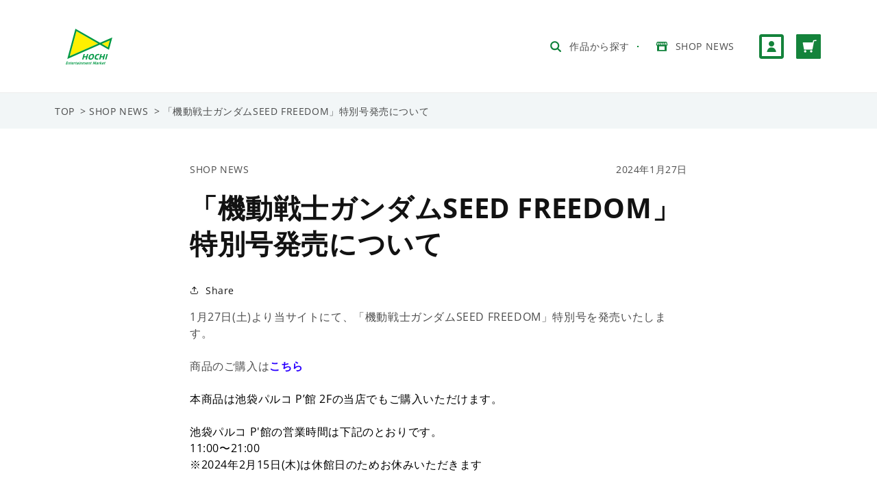

--- FILE ---
content_type: text/html; charset=utf-8
request_url: https://www.hochi-em.com/blogs/news/%E6%A9%9F%E5%8B%95%E6%88%A6%E5%A3%AB%E3%82%AC%E3%83%B3%E3%83%80%E3%83%A0seed-freedom-%E7%89%B9%E5%88%A5%E5%8F%B7%E7%99%BA%E5%A3%B2%E3%81%AB%E3%81%A4%E3%81%84%E3%81%A6
body_size: 23319
content:
<!doctype html>
<html class="no-js" lang="ja">
  <head>


    <meta charset="utf-8">
    <meta http-equiv="X-UA-Compatible" content="IE=edge">
    <meta name="viewport" content="width=device-width,initial-scale=1">
    <meta name="theme-color" content="">
    <link rel="canonical" href="https://www.hochi-em.com/blogs/news/%e6%a9%9f%e5%8b%95%e6%88%a6%e5%a3%ab%e3%82%ac%e3%83%b3%e3%83%80%e3%83%a0seed-freedom-%e7%89%b9%e5%88%a5%e5%8f%b7%e7%99%ba%e5%a3%b2%e3%81%ab%e3%81%a4%e3%81%84%e3%81%a6">
    <link rel="preconnect" href="https://cdn.shopify.com" crossorigin>

    
      <link rel="icon" type="image/png" href="//www.hochi-em.com/cdn/shop/files/favicon-32x32.png?crop=center&height=32&v=1661439867&width=32">
    

    
      <link rel="preconnect" href="https://fonts.shopifycdn.com" crossorigin>
    

    <title>
      「機動戦士ガンダムSEED FREEDOM」特別号発売について
      
      
       &ndash; 報知エンターテインメントマーケット
    </title>

    
      <meta name="description" content="1月27日(土)より当サイトにて、「機動戦士ガンダムSEED FREEDOM」特別号を発売いたします。商品のご購入はこちら本商品は池袋パルコ P’館 2Fの当店でもご購入いただけます。池袋パルコ P&#39;館の営業時間は下記のとおりです。11:00〜21:00※2024年2月15日(木)は休館日のためお休みいただきます">
    

    

<meta property="og:site_name" content="報知エンターテインメントマーケット">
<meta property="og:url" content="https://www.hochi-em.com/blogs/news/%e6%a9%9f%e5%8b%95%e6%88%a6%e5%a3%ab%e3%82%ac%e3%83%b3%e3%83%80%e3%83%a0seed-freedom-%e7%89%b9%e5%88%a5%e5%8f%b7%e7%99%ba%e5%a3%b2%e3%81%ab%e3%81%a4%e3%81%84%e3%81%a6">
<meta property="og:title" content="「機動戦士ガンダムSEED FREEDOM」特別号発売について">
<meta property="og:type" content="article">
<meta property="og:description" content="1月27日(土)より当サイトにて、「機動戦士ガンダムSEED FREEDOM」特別号を発売いたします。商品のご購入はこちら本商品は池袋パルコ P’館 2Fの当店でもご購入いただけます。池袋パルコ P&#39;館の営業時間は下記のとおりです。11:00〜21:00※2024年2月15日(木)は休館日のためお休みいただきます">


  <meta property="og:image" content="http://www.hochi-em.com/cdn/shop/files/hoem_logo_s.jpg?v=1685869324">
  <meta property="og:image:secure_url" content="https://www.hochi-em.com/cdn/shop/files/hoem_logo_s.jpg?v=1685869324">
  <meta property="og:image:width" content="1200">
  <meta property="og:image:height" content="628">





  <meta name="twitter:site" content="@hochi_hoem">

<meta name="twitter:card" content="summary_large_image">
<meta name="twitter:title" content="「機動戦士ガンダムSEED FREEDOM」特別号発売について">
<meta name="twitter:description" content="1月27日(土)より当サイトにて、「機動戦士ガンダムSEED FREEDOM」特別号を発売いたします。商品のご購入はこちら本商品は池袋パルコ P’館 2Fの当店でもご購入いただけます。池袋パルコ P&#39;館の営業時間は下記のとおりです。11:00〜21:00※2024年2月15日(木)は休館日のためお休みいただきます">


    <script type="module" src="//www.hochi-em.com/cdn/shop/t/44/assets/sc.entry-browser.bundle.js?v=66869006254968823571748042124" defer="defer"></script>
    <script src="//www.hochi-em.com/cdn/shop/t/44/assets/sc.global.js?v=159254981557637684201748042124" defer="defer"></script>
    <script>window.performance && window.performance.mark && window.performance.mark('shopify.content_for_header.start');</script><meta name="facebook-domain-verification" content="g1m7kx973z1oltiell18i9ffmdii2g">
<meta id="shopify-digital-wallet" name="shopify-digital-wallet" content="/45933756576/digital_wallets/dialog">
<meta name="shopify-checkout-api-token" content="132e34703a6c104d6e8666a1df8e10e3">
<link rel="alternate" type="application/atom+xml" title="Feed" href="/blogs/news.atom" />
<script async="async" src="/checkouts/internal/preloads.js?locale=ja-JP"></script>
<script id="apple-pay-shop-capabilities" type="application/json">{"shopId":45933756576,"countryCode":"JP","currencyCode":"JPY","merchantCapabilities":["supports3DS"],"merchantId":"gid:\/\/shopify\/Shop\/45933756576","merchantName":"報知エンターテインメントマーケット","requiredBillingContactFields":["postalAddress","email","phone"],"requiredShippingContactFields":["postalAddress","email","phone"],"shippingType":"shipping","supportedNetworks":["visa","masterCard","amex","jcb","discover"],"total":{"type":"pending","label":"報知エンターテインメントマーケット","amount":"1.00"},"shopifyPaymentsEnabled":true,"supportsSubscriptions":true}</script>
<script id="shopify-features" type="application/json">{"accessToken":"132e34703a6c104d6e8666a1df8e10e3","betas":["rich-media-storefront-analytics"],"domain":"www.hochi-em.com","predictiveSearch":false,"shopId":45933756576,"locale":"ja"}</script>
<script>var Shopify = Shopify || {};
Shopify.shop = "hochi-em.myshopify.com";
Shopify.locale = "ja";
Shopify.currency = {"active":"JPY","rate":"1.0"};
Shopify.country = "JP";
Shopify.theme = {"name":"hoem\/production_2025_5_24_up","id":141877412000,"schema_name":"Dawn","schema_version":"4.0.0","theme_store_id":887,"role":"main"};
Shopify.theme.handle = "null";
Shopify.theme.style = {"id":null,"handle":null};
Shopify.cdnHost = "www.hochi-em.com/cdn";
Shopify.routes = Shopify.routes || {};
Shopify.routes.root = "/";</script>
<script type="module">!function(o){(o.Shopify=o.Shopify||{}).modules=!0}(window);</script>
<script>!function(o){function n(){var o=[];function n(){o.push(Array.prototype.slice.apply(arguments))}return n.q=o,n}var t=o.Shopify=o.Shopify||{};t.loadFeatures=n(),t.autoloadFeatures=n()}(window);</script>
<script id="shop-js-analytics" type="application/json">{"pageType":"article"}</script>
<script defer="defer" async type="module" src="//www.hochi-em.com/cdn/shopifycloud/shop-js/modules/v2/client.init-shop-cart-sync_0MstufBG.ja.esm.js"></script>
<script defer="defer" async type="module" src="//www.hochi-em.com/cdn/shopifycloud/shop-js/modules/v2/chunk.common_jll-23Z1.esm.js"></script>
<script defer="defer" async type="module" src="//www.hochi-em.com/cdn/shopifycloud/shop-js/modules/v2/chunk.modal_HXih6-AF.esm.js"></script>
<script type="module">
  await import("//www.hochi-em.com/cdn/shopifycloud/shop-js/modules/v2/client.init-shop-cart-sync_0MstufBG.ja.esm.js");
await import("//www.hochi-em.com/cdn/shopifycloud/shop-js/modules/v2/chunk.common_jll-23Z1.esm.js");
await import("//www.hochi-em.com/cdn/shopifycloud/shop-js/modules/v2/chunk.modal_HXih6-AF.esm.js");

  window.Shopify.SignInWithShop?.initShopCartSync?.({"fedCMEnabled":true,"windoidEnabled":true});

</script>
<script id="__st">var __st={"a":45933756576,"offset":32400,"reqid":"05b0597f-46d6-4f59-8406-3f83ad93674b-1769427544","pageurl":"www.hochi-em.com\/blogs\/news\/%E6%A9%9F%E5%8B%95%E6%88%A6%E5%A3%AB%E3%82%AC%E3%83%B3%E3%83%80%E3%83%A0seed-freedom-%E7%89%B9%E5%88%A5%E5%8F%B7%E7%99%BA%E5%A3%B2%E3%81%AB%E3%81%A4%E3%81%84%E3%81%A6","s":"articles-560998088864","u":"3b1b0ba89980","p":"article","rtyp":"article","rid":560998088864};</script>
<script>window.ShopifyPaypalV4VisibilityTracking = true;</script>
<script id="captcha-bootstrap">!function(){'use strict';const t='contact',e='account',n='new_comment',o=[[t,t],['blogs',n],['comments',n],[t,'customer']],c=[[e,'customer_login'],[e,'guest_login'],[e,'recover_customer_password'],[e,'create_customer']],r=t=>t.map((([t,e])=>`form[action*='/${t}']:not([data-nocaptcha='true']) input[name='form_type'][value='${e}']`)).join(','),a=t=>()=>t?[...document.querySelectorAll(t)].map((t=>t.form)):[];function s(){const t=[...o],e=r(t);return a(e)}const i='password',u='form_key',d=['recaptcha-v3-token','g-recaptcha-response','h-captcha-response',i],f=()=>{try{return window.sessionStorage}catch{return}},m='__shopify_v',_=t=>t.elements[u];function p(t,e,n=!1){try{const o=window.sessionStorage,c=JSON.parse(o.getItem(e)),{data:r}=function(t){const{data:e,action:n}=t;return t[m]||n?{data:e,action:n}:{data:t,action:n}}(c);for(const[e,n]of Object.entries(r))t.elements[e]&&(t.elements[e].value=n);n&&o.removeItem(e)}catch(o){console.error('form repopulation failed',{error:o})}}const l='form_type',E='cptcha';function T(t){t.dataset[E]=!0}const w=window,h=w.document,L='Shopify',v='ce_forms',y='captcha';let A=!1;((t,e)=>{const n=(g='f06e6c50-85a8-45c8-87d0-21a2b65856fe',I='https://cdn.shopify.com/shopifycloud/storefront-forms-hcaptcha/ce_storefront_forms_captcha_hcaptcha.v1.5.2.iife.js',D={infoText:'hCaptchaによる保護',privacyText:'プライバシー',termsText:'利用規約'},(t,e,n)=>{const o=w[L][v],c=o.bindForm;if(c)return c(t,g,e,D).then(n);var r;o.q.push([[t,g,e,D],n]),r=I,A||(h.body.append(Object.assign(h.createElement('script'),{id:'captcha-provider',async:!0,src:r})),A=!0)});var g,I,D;w[L]=w[L]||{},w[L][v]=w[L][v]||{},w[L][v].q=[],w[L][y]=w[L][y]||{},w[L][y].protect=function(t,e){n(t,void 0,e),T(t)},Object.freeze(w[L][y]),function(t,e,n,w,h,L){const[v,y,A,g]=function(t,e,n){const i=e?o:[],u=t?c:[],d=[...i,...u],f=r(d),m=r(i),_=r(d.filter((([t,e])=>n.includes(e))));return[a(f),a(m),a(_),s()]}(w,h,L),I=t=>{const e=t.target;return e instanceof HTMLFormElement?e:e&&e.form},D=t=>v().includes(t);t.addEventListener('submit',(t=>{const e=I(t);if(!e)return;const n=D(e)&&!e.dataset.hcaptchaBound&&!e.dataset.recaptchaBound,o=_(e),c=g().includes(e)&&(!o||!o.value);(n||c)&&t.preventDefault(),c&&!n&&(function(t){try{if(!f())return;!function(t){const e=f();if(!e)return;const n=_(t);if(!n)return;const o=n.value;o&&e.removeItem(o)}(t);const e=Array.from(Array(32),(()=>Math.random().toString(36)[2])).join('');!function(t,e){_(t)||t.append(Object.assign(document.createElement('input'),{type:'hidden',name:u})),t.elements[u].value=e}(t,e),function(t,e){const n=f();if(!n)return;const o=[...t.querySelectorAll(`input[type='${i}']`)].map((({name:t})=>t)),c=[...d,...o],r={};for(const[a,s]of new FormData(t).entries())c.includes(a)||(r[a]=s);n.setItem(e,JSON.stringify({[m]:1,action:t.action,data:r}))}(t,e)}catch(e){console.error('failed to persist form',e)}}(e),e.submit())}));const S=(t,e)=>{t&&!t.dataset[E]&&(n(t,e.some((e=>e===t))),T(t))};for(const o of['focusin','change'])t.addEventListener(o,(t=>{const e=I(t);D(e)&&S(e,y())}));const B=e.get('form_key'),M=e.get(l),P=B&&M;t.addEventListener('DOMContentLoaded',(()=>{const t=y();if(P)for(const e of t)e.elements[l].value===M&&p(e,B);[...new Set([...A(),...v().filter((t=>'true'===t.dataset.shopifyCaptcha))])].forEach((e=>S(e,t)))}))}(h,new URLSearchParams(w.location.search),n,t,e,['guest_login'])})(!0,!0)}();</script>
<script integrity="sha256-4kQ18oKyAcykRKYeNunJcIwy7WH5gtpwJnB7kiuLZ1E=" data-source-attribution="shopify.loadfeatures" defer="defer" src="//www.hochi-em.com/cdn/shopifycloud/storefront/assets/storefront/load_feature-a0a9edcb.js" crossorigin="anonymous"></script>
<script data-source-attribution="shopify.dynamic_checkout.dynamic.init">var Shopify=Shopify||{};Shopify.PaymentButton=Shopify.PaymentButton||{isStorefrontPortableWallets:!0,init:function(){window.Shopify.PaymentButton.init=function(){};var t=document.createElement("script");t.src="https://www.hochi-em.com/cdn/shopifycloud/portable-wallets/latest/portable-wallets.ja.js",t.type="module",document.head.appendChild(t)}};
</script>
<script data-source-attribution="shopify.dynamic_checkout.buyer_consent">
  function portableWalletsHideBuyerConsent(e){var t=document.getElementById("shopify-buyer-consent"),n=document.getElementById("shopify-subscription-policy-button");t&&n&&(t.classList.add("hidden"),t.setAttribute("aria-hidden","true"),n.removeEventListener("click",e))}function portableWalletsShowBuyerConsent(e){var t=document.getElementById("shopify-buyer-consent"),n=document.getElementById("shopify-subscription-policy-button");t&&n&&(t.classList.remove("hidden"),t.removeAttribute("aria-hidden"),n.addEventListener("click",e))}window.Shopify?.PaymentButton&&(window.Shopify.PaymentButton.hideBuyerConsent=portableWalletsHideBuyerConsent,window.Shopify.PaymentButton.showBuyerConsent=portableWalletsShowBuyerConsent);
</script>
<script data-source-attribution="shopify.dynamic_checkout.cart.bootstrap">document.addEventListener("DOMContentLoaded",(function(){function t(){return document.querySelector("shopify-accelerated-checkout-cart, shopify-accelerated-checkout")}if(t())Shopify.PaymentButton.init();else{new MutationObserver((function(e,n){t()&&(Shopify.PaymentButton.init(),n.disconnect())})).observe(document.body,{childList:!0,subtree:!0})}}));
</script>
<link id="shopify-accelerated-checkout-styles" rel="stylesheet" media="screen" href="https://www.hochi-em.com/cdn/shopifycloud/portable-wallets/latest/accelerated-checkout-backwards-compat.css" crossorigin="anonymous">
<style id="shopify-accelerated-checkout-cart">
        #shopify-buyer-consent {
  margin-top: 1em;
  display: inline-block;
  width: 100%;
}

#shopify-buyer-consent.hidden {
  display: none;
}

#shopify-subscription-policy-button {
  background: none;
  border: none;
  padding: 0;
  text-decoration: underline;
  font-size: inherit;
  cursor: pointer;
}

#shopify-subscription-policy-button::before {
  box-shadow: none;
}

      </style>
<script id="sections-script" data-sections="header" defer="defer" src="//www.hochi-em.com/cdn/shop/t/44/compiled_assets/scripts.js?v=5940"></script>
<script>window.performance && window.performance.mark && window.performance.mark('shopify.content_for_header.end');</script>

    

<style data-shopify>
@font-face {
  font-family: "Open Sans";
  font-weight: 400;
  font-style: normal;
  font-display: swap;
  src: url("//www.hochi-em.com/cdn/fonts/open_sans/opensans_n4.c32e4d4eca5273f6d4ee95ddf54b5bbb75fc9b61.woff2") format("woff2"),
       url("//www.hochi-em.com/cdn/fonts/open_sans/opensans_n4.5f3406f8d94162b37bfa232b486ac93ee892406d.woff") format("woff");
}

@font-face {
  font-family: "Open Sans";
  font-weight: 700;
  font-style: normal;
  font-display: swap;
  src: url("//www.hochi-em.com/cdn/fonts/open_sans/opensans_n7.a9393be1574ea8606c68f4441806b2711d0d13e4.woff2") format("woff2"),
       url("//www.hochi-em.com/cdn/fonts/open_sans/opensans_n7.7b8af34a6ebf52beb1a4c1d8c73ad6910ec2e553.woff") format("woff");
}

@font-face {
  font-family: "Open Sans";
  font-weight: 400;
  font-style: italic;
  font-display: swap;
  src: url("//www.hochi-em.com/cdn/fonts/open_sans/opensans_i4.6f1d45f7a46916cc95c694aab32ecbf7509cbf33.woff2") format("woff2"),
       url("//www.hochi-em.com/cdn/fonts/open_sans/opensans_i4.4efaa52d5a57aa9a57c1556cc2b7465d18839daa.woff") format("woff");
}

@font-face {
  font-family: "Open Sans";
  font-weight: 700;
  font-style: italic;
  font-display: swap;
  src: url("//www.hochi-em.com/cdn/fonts/open_sans/opensans_i7.916ced2e2ce15f7fcd95d196601a15e7b89ee9a4.woff2") format("woff2"),
       url("//www.hochi-em.com/cdn/fonts/open_sans/opensans_i7.99a9cff8c86ea65461de497ade3d515a98f8b32a.woff") format("woff");
}

@font-face {
  font-family: "Open Sans";
  font-weight: 700;
  font-style: normal;
  font-display: swap;
  src: url("//www.hochi-em.com/cdn/fonts/open_sans/opensans_n7.a9393be1574ea8606c68f4441806b2711d0d13e4.woff2") format("woff2"),
       url("//www.hochi-em.com/cdn/fonts/open_sans/opensans_n7.7b8af34a6ebf52beb1a4c1d8c73ad6910ec2e553.woff") format("woff");
}


:root {
--font-body-family: "Open Sans", sans-serif;
--font-body-style: normal;
--font-body-weight: 400;
--font-body-weight-bold: 700;

--font-heading-family: "Open Sans", sans-serif;
--font-heading-style: normal;
--font-heading-weight: 700;

--font-body-scale: 1.0;
--font-heading-scale: 1.0;

--color-base-text: 18, 18, 18;
--color-shadow: 18, 18, 18;
--color-base-background-1: 255, 255,
255;
--color-base-background-2: 242, 246,
247;
--color-base-solid-button-labels: 255,
255, 255;
--color-base-outline-button-labels: 18,
18, 18;
--color-base-accent-1: 1, 136,
55;
--color-base-accent-2: 201, 43,
36;
--payment-terms-background-color: #ffffff;

--gradient-base-background-1:
#ffffff;
--gradient-base-background-2:
#f2f6f7;
--gradient-base-accent-1:
#018837;
--gradient-base-accent-2:
#c92b24;

--media-padding: px;
--media-border-opacity: 0.05;
--media-border-width: 1px;
--media-radius: 0px;
--media-shadow-opacity: 0.0;
--media-shadow-horizontal-offset: 0px;
--media-shadow-vertical-offset: 4px;
--media-shadow-blur-radius: 5px;

--page-width: 120rem;
--page-width-margin: 0rem;

--card-image-padding: 0.0rem;
--card-corner-radius: 0.0rem;
--card-text-alignment: left;
--card-border-width: 0.0rem;
--card-border-opacity: 0.1;
--card-shadow-opacity: 0.0;
--card-shadow-horizontal-offset: 0.0rem;
--card-shadow-vertical-offset: 0.4rem;
--card-shadow-blur-radius: 0.5rem;

--badge-corner-radius: 4.0rem;

--popup-border-width: 1px;
--popup-border-opacity: 0.1;
--popup-corner-radius: 0px;
--popup-shadow-opacity: 0.0;
--popup-shadow-horizontal-offset: 0px;
--popup-shadow-vertical-offset: 4px;
--popup-shadow-blur-radius: 5px;

--drawer-border-width: 1px;
--drawer-border-opacity: 0.1;
--drawer-shadow-opacity: 0.0;
--drawer-shadow-horizontal-offset: 0px;
--drawer-shadow-vertical-offset: 4px;
--drawer-shadow-blur-radius: 5px;

--spacing-sections-desktop: 0px;
--spacing-sections-mobile:
0px;

--grid-desktop-vertical-spacing: 16px;
--grid-desktop-horizontal-spacing: 16px;
--grid-mobile-vertical-spacing: 8px;
--grid-mobile-horizontal-spacing: 8px;

--text-boxes-border-opacity: 0.1;
--text-boxes-border-width: 0px;
--text-boxes-radius: 0px;
--text-boxes-shadow-opacity: 0.0;
--text-boxes-shadow-horizontal-offset: 0px;
--text-boxes-shadow-vertical-offset: 4px;
--text-boxes-shadow-blur-radius: 5px;

--buttons-radius: 2px;
--buttons-radius-outset:
3px;
--buttons-border-width:
1px;
--buttons-border-opacity: 1.0;
--buttons-shadow-opacity: 0.0;
--buttons-shadow-horizontal-offset: 0px;
--buttons-shadow-vertical-offset: 4px;
--buttons-shadow-blur-radius: 5px;
--buttons-border-offset:
0.3px;

--inputs-radius: 0px;
--inputs-border-width: 1px;
--inputs-border-opacity: 0.55;
--inputs-shadow-opacity: 0.0;
--inputs-shadow-horizontal-offset: 0px;
--inputs-margin-offset:
0px;
--inputs-shadow-vertical-offset: 4px;
--inputs-shadow-blur-radius: 5px;
--inputs-radius-outset:
0px;

--variant-pills-radius: 40px;
--variant-pills-border-width: 1px;
--variant-pills-border-opacity: 0.55;
--variant-pills-shadow-opacity: 0.0;
--variant-pills-shadow-horizontal-offset: 0px;
--variant-pills-shadow-vertical-offset: 4px;
--variant-pills-shadow-blur-radius: 5px;
}

html {
font-size: calc(var(--font-body-scale) * 62.5%);
}

body {
font-size: 1.5rem;
letter-spacing: 0.06rem;
line-height: calc(1 + 0.8 / var(--font-body-scale));
}

@media screen and (min-width: 750px) {
body {
font-size: 1.6rem;
}
}
</style>


    <link href="//www.hochi-em.com/cdn/shop/t/44/assets/st.main.css?v=168543782884200724581748042124" rel="stylesheet" type="text/css" media="all" />
    <link href="//www.hochi-em.com/cdn/shop/t/44/assets/base.css?v=173761422547526528971748042124" rel="stylesheet" type="text/css" media="all" />

    
      <link rel="preload" as="font" href="//www.hochi-em.com/cdn/fonts/open_sans/opensans_n4.c32e4d4eca5273f6d4ee95ddf54b5bbb75fc9b61.woff2" type="font/woff2" crossorigin>
    
    
      <link rel="preload" as="font" href="//www.hochi-em.com/cdn/fonts/open_sans/opensans_n7.a9393be1574ea8606c68f4441806b2711d0d13e4.woff2" type="font/woff2" crossorigin>
    

    

    <script>
      document.documentElement.className = document.documentElement.className.replace('no-js', 'js');
      if (Shopify.designMode) {
        document.documentElement.classList.add('shopify-design-mode');
      }
    </script>
  <!-- BEGIN app block: shopify://apps/order-limits/blocks/ruffruff-order-limits/56fb9d8f-3621-4732-8425-5c64262bef41 --><!-- BEGIN app snippet: settings-json -->
<style data-shopify>
  .ruffruff-order-limits__product-messages {
    background-color: #FFFFFF !important;
    border: 1px solid #121212 !important;
    color: #121212 !important;
  }
</style>

<!-- cached at 1769427544 -->
<script id='ruffruff-order-limits-settings-json' type='application/json'>{"alertMessageModalEnabled": false,"productMessagePosition": "above"}</script>
<!-- END app snippet --><!-- BEGIN app snippet: product-quantity-rules-json -->
<!-- cached at 1769427544 -->
<script id='ruffruff-order-limits-product-quantity-rules-json' type='application/json'>[]</script>
<!-- END app snippet --><!-- BEGIN app snippet: price-rules-json -->
<!-- cached at 1769427544 -->
<script id='ruffruff-order-limits-price-rules-json' type='application/json'>[]</script>
<!-- END app snippet --><!-- BEGIN app snippet: bundle-rules-json -->
<!-- cached at 1769427544 -->
<script id='ruffruff-order-limits-bundle-rules-json' type='application/json'>[]</script>
<!-- END app snippet --><!-- BEGIN app snippet: customer-rules-json -->
<!-- cached at 1769427544 -->
<script id='ruffruff-order-limits-customer-rules-json' type='application/json'>[]</script>
<!-- END app snippet --><!-- BEGIN app snippet: weight-rules-json -->
<!-- cached at 1769427544 -->
<script id='ruffruff-order-limits-weight-rules-json' type='application/json'>[]</script>
<!-- END app snippet --><!-- BEGIN app snippet: vite-tag -->


<!-- END app snippet --><!-- BEGIN app snippet: vite-tag -->


  <script src="https://cdn.shopify.com/extensions/019bf90d-89d8-716c-8021-a257ef3e52b2/ruffruff-order-limits-134/assets/entry-C7CLRJ12.js" type="module" crossorigin="anonymous"></script>
  <link rel="modulepreload" href="https://cdn.shopify.com/extensions/019bf90d-89d8-716c-8021-a257ef3e52b2/ruffruff-order-limits-134/assets/getShopifyRootUrl-BAFHm-cu.js" crossorigin="anonymous">
  <link rel="modulepreload" href="https://cdn.shopify.com/extensions/019bf90d-89d8-716c-8021-a257ef3e52b2/ruffruff-order-limits-134/assets/constants-Zwc9dJOo.js" crossorigin="anonymous">
  <link href="//cdn.shopify.com/extensions/019bf90d-89d8-716c-8021-a257ef3e52b2/ruffruff-order-limits-134/assets/entry-eUVkEetz.css" rel="stylesheet" type="text/css" media="all" />

<!-- END app snippet -->
<!-- END app block --><link href="https://monorail-edge.shopifysvc.com" rel="dns-prefetch">
<script>(function(){if ("sendBeacon" in navigator && "performance" in window) {try {var session_token_from_headers = performance.getEntriesByType('navigation')[0].serverTiming.find(x => x.name == '_s').description;} catch {var session_token_from_headers = undefined;}var session_cookie_matches = document.cookie.match(/_shopify_s=([^;]*)/);var session_token_from_cookie = session_cookie_matches && session_cookie_matches.length === 2 ? session_cookie_matches[1] : "";var session_token = session_token_from_headers || session_token_from_cookie || "";function handle_abandonment_event(e) {var entries = performance.getEntries().filter(function(entry) {return /monorail-edge.shopifysvc.com/.test(entry.name);});if (!window.abandonment_tracked && entries.length === 0) {window.abandonment_tracked = true;var currentMs = Date.now();var navigation_start = performance.timing.navigationStart;var payload = {shop_id: 45933756576,url: window.location.href,navigation_start,duration: currentMs - navigation_start,session_token,page_type: "article"};window.navigator.sendBeacon("https://monorail-edge.shopifysvc.com/v1/produce", JSON.stringify({schema_id: "online_store_buyer_site_abandonment/1.1",payload: payload,metadata: {event_created_at_ms: currentMs,event_sent_at_ms: currentMs}}));}}window.addEventListener('pagehide', handle_abandonment_event);}}());</script>
<script id="web-pixels-manager-setup">(function e(e,d,r,n,o){if(void 0===o&&(o={}),!Boolean(null===(a=null===(i=window.Shopify)||void 0===i?void 0:i.analytics)||void 0===a?void 0:a.replayQueue)){var i,a;window.Shopify=window.Shopify||{};var t=window.Shopify;t.analytics=t.analytics||{};var s=t.analytics;s.replayQueue=[],s.publish=function(e,d,r){return s.replayQueue.push([e,d,r]),!0};try{self.performance.mark("wpm:start")}catch(e){}var l=function(){var e={modern:/Edge?\/(1{2}[4-9]|1[2-9]\d|[2-9]\d{2}|\d{4,})\.\d+(\.\d+|)|Firefox\/(1{2}[4-9]|1[2-9]\d|[2-9]\d{2}|\d{4,})\.\d+(\.\d+|)|Chrom(ium|e)\/(9{2}|\d{3,})\.\d+(\.\d+|)|(Maci|X1{2}).+ Version\/(15\.\d+|(1[6-9]|[2-9]\d|\d{3,})\.\d+)([,.]\d+|)( \(\w+\)|)( Mobile\/\w+|) Safari\/|Chrome.+OPR\/(9{2}|\d{3,})\.\d+\.\d+|(CPU[ +]OS|iPhone[ +]OS|CPU[ +]iPhone|CPU IPhone OS|CPU iPad OS)[ +]+(15[._]\d+|(1[6-9]|[2-9]\d|\d{3,})[._]\d+)([._]\d+|)|Android:?[ /-](13[3-9]|1[4-9]\d|[2-9]\d{2}|\d{4,})(\.\d+|)(\.\d+|)|Android.+Firefox\/(13[5-9]|1[4-9]\d|[2-9]\d{2}|\d{4,})\.\d+(\.\d+|)|Android.+Chrom(ium|e)\/(13[3-9]|1[4-9]\d|[2-9]\d{2}|\d{4,})\.\d+(\.\d+|)|SamsungBrowser\/([2-9]\d|\d{3,})\.\d+/,legacy:/Edge?\/(1[6-9]|[2-9]\d|\d{3,})\.\d+(\.\d+|)|Firefox\/(5[4-9]|[6-9]\d|\d{3,})\.\d+(\.\d+|)|Chrom(ium|e)\/(5[1-9]|[6-9]\d|\d{3,})\.\d+(\.\d+|)([\d.]+$|.*Safari\/(?![\d.]+ Edge\/[\d.]+$))|(Maci|X1{2}).+ Version\/(10\.\d+|(1[1-9]|[2-9]\d|\d{3,})\.\d+)([,.]\d+|)( \(\w+\)|)( Mobile\/\w+|) Safari\/|Chrome.+OPR\/(3[89]|[4-9]\d|\d{3,})\.\d+\.\d+|(CPU[ +]OS|iPhone[ +]OS|CPU[ +]iPhone|CPU IPhone OS|CPU iPad OS)[ +]+(10[._]\d+|(1[1-9]|[2-9]\d|\d{3,})[._]\d+)([._]\d+|)|Android:?[ /-](13[3-9]|1[4-9]\d|[2-9]\d{2}|\d{4,})(\.\d+|)(\.\d+|)|Mobile Safari.+OPR\/([89]\d|\d{3,})\.\d+\.\d+|Android.+Firefox\/(13[5-9]|1[4-9]\d|[2-9]\d{2}|\d{4,})\.\d+(\.\d+|)|Android.+Chrom(ium|e)\/(13[3-9]|1[4-9]\d|[2-9]\d{2}|\d{4,})\.\d+(\.\d+|)|Android.+(UC? ?Browser|UCWEB|U3)[ /]?(15\.([5-9]|\d{2,})|(1[6-9]|[2-9]\d|\d{3,})\.\d+)\.\d+|SamsungBrowser\/(5\.\d+|([6-9]|\d{2,})\.\d+)|Android.+MQ{2}Browser\/(14(\.(9|\d{2,})|)|(1[5-9]|[2-9]\d|\d{3,})(\.\d+|))(\.\d+|)|K[Aa][Ii]OS\/(3\.\d+|([4-9]|\d{2,})\.\d+)(\.\d+|)/},d=e.modern,r=e.legacy,n=navigator.userAgent;return n.match(d)?"modern":n.match(r)?"legacy":"unknown"}(),u="modern"===l?"modern":"legacy",c=(null!=n?n:{modern:"",legacy:""})[u],f=function(e){return[e.baseUrl,"/wpm","/b",e.hashVersion,"modern"===e.buildTarget?"m":"l",".js"].join("")}({baseUrl:d,hashVersion:r,buildTarget:u}),m=function(e){var d=e.version,r=e.bundleTarget,n=e.surface,o=e.pageUrl,i=e.monorailEndpoint;return{emit:function(e){var a=e.status,t=e.errorMsg,s=(new Date).getTime(),l=JSON.stringify({metadata:{event_sent_at_ms:s},events:[{schema_id:"web_pixels_manager_load/3.1",payload:{version:d,bundle_target:r,page_url:o,status:a,surface:n,error_msg:t},metadata:{event_created_at_ms:s}}]});if(!i)return console&&console.warn&&console.warn("[Web Pixels Manager] No Monorail endpoint provided, skipping logging."),!1;try{return self.navigator.sendBeacon.bind(self.navigator)(i,l)}catch(e){}var u=new XMLHttpRequest;try{return u.open("POST",i,!0),u.setRequestHeader("Content-Type","text/plain"),u.send(l),!0}catch(e){return console&&console.warn&&console.warn("[Web Pixels Manager] Got an unhandled error while logging to Monorail."),!1}}}}({version:r,bundleTarget:l,surface:e.surface,pageUrl:self.location.href,monorailEndpoint:e.monorailEndpoint});try{o.browserTarget=l,function(e){var d=e.src,r=e.async,n=void 0===r||r,o=e.onload,i=e.onerror,a=e.sri,t=e.scriptDataAttributes,s=void 0===t?{}:t,l=document.createElement("script"),u=document.querySelector("head"),c=document.querySelector("body");if(l.async=n,l.src=d,a&&(l.integrity=a,l.crossOrigin="anonymous"),s)for(var f in s)if(Object.prototype.hasOwnProperty.call(s,f))try{l.dataset[f]=s[f]}catch(e){}if(o&&l.addEventListener("load",o),i&&l.addEventListener("error",i),u)u.appendChild(l);else{if(!c)throw new Error("Did not find a head or body element to append the script");c.appendChild(l)}}({src:f,async:!0,onload:function(){if(!function(){var e,d;return Boolean(null===(d=null===(e=window.Shopify)||void 0===e?void 0:e.analytics)||void 0===d?void 0:d.initialized)}()){var d=window.webPixelsManager.init(e)||void 0;if(d){var r=window.Shopify.analytics;r.replayQueue.forEach((function(e){var r=e[0],n=e[1],o=e[2];d.publishCustomEvent(r,n,o)})),r.replayQueue=[],r.publish=d.publishCustomEvent,r.visitor=d.visitor,r.initialized=!0}}},onerror:function(){return m.emit({status:"failed",errorMsg:"".concat(f," has failed to load")})},sri:function(e){var d=/^sha384-[A-Za-z0-9+/=]+$/;return"string"==typeof e&&d.test(e)}(c)?c:"",scriptDataAttributes:o}),m.emit({status:"loading"})}catch(e){m.emit({status:"failed",errorMsg:(null==e?void 0:e.message)||"Unknown error"})}}})({shopId: 45933756576,storefrontBaseUrl: "https://www.hochi-em.com",extensionsBaseUrl: "https://extensions.shopifycdn.com/cdn/shopifycloud/web-pixels-manager",monorailEndpoint: "https://monorail-edge.shopifysvc.com/unstable/produce_batch",surface: "storefront-renderer",enabledBetaFlags: ["2dca8a86"],webPixelsConfigList: [{"id":"546504864","configuration":"{\"config\":\"{\\\"pixel_id\\\":\\\"G-FPBMFKNS38\\\",\\\"gtag_events\\\":[{\\\"type\\\":\\\"purchase\\\",\\\"action_label\\\":\\\"G-FPBMFKNS38\\\"},{\\\"type\\\":\\\"page_view\\\",\\\"action_label\\\":\\\"G-FPBMFKNS38\\\"},{\\\"type\\\":\\\"view_item\\\",\\\"action_label\\\":\\\"G-FPBMFKNS38\\\"},{\\\"type\\\":\\\"search\\\",\\\"action_label\\\":\\\"G-FPBMFKNS38\\\"},{\\\"type\\\":\\\"add_to_cart\\\",\\\"action_label\\\":\\\"G-FPBMFKNS38\\\"},{\\\"type\\\":\\\"begin_checkout\\\",\\\"action_label\\\":\\\"G-FPBMFKNS38\\\"},{\\\"type\\\":\\\"add_payment_info\\\",\\\"action_label\\\":\\\"G-FPBMFKNS38\\\"}],\\\"enable_monitoring_mode\\\":false}\"}","eventPayloadVersion":"v1","runtimeContext":"OPEN","scriptVersion":"b2a88bafab3e21179ed38636efcd8a93","type":"APP","apiClientId":1780363,"privacyPurposes":[],"dataSharingAdjustments":{"protectedCustomerApprovalScopes":["read_customer_address","read_customer_email","read_customer_name","read_customer_personal_data","read_customer_phone"]}},{"id":"317391008","configuration":"{\"pixel_id\":\"845530347579993\",\"pixel_type\":\"facebook_pixel\",\"metaapp_system_user_token\":\"-\"}","eventPayloadVersion":"v1","runtimeContext":"OPEN","scriptVersion":"ca16bc87fe92b6042fbaa3acc2fbdaa6","type":"APP","apiClientId":2329312,"privacyPurposes":["ANALYTICS","MARKETING","SALE_OF_DATA"],"dataSharingAdjustments":{"protectedCustomerApprovalScopes":["read_customer_address","read_customer_email","read_customer_name","read_customer_personal_data","read_customer_phone"]}},{"id":"shopify-app-pixel","configuration":"{}","eventPayloadVersion":"v1","runtimeContext":"STRICT","scriptVersion":"0450","apiClientId":"shopify-pixel","type":"APP","privacyPurposes":["ANALYTICS","MARKETING"]},{"id":"shopify-custom-pixel","eventPayloadVersion":"v1","runtimeContext":"LAX","scriptVersion":"0450","apiClientId":"shopify-pixel","type":"CUSTOM","privacyPurposes":["ANALYTICS","MARKETING"]}],isMerchantRequest: false,initData: {"shop":{"name":"報知エンターテインメントマーケット","paymentSettings":{"currencyCode":"JPY"},"myshopifyDomain":"hochi-em.myshopify.com","countryCode":"JP","storefrontUrl":"https:\/\/www.hochi-em.com"},"customer":null,"cart":null,"checkout":null,"productVariants":[],"purchasingCompany":null},},"https://www.hochi-em.com/cdn","fcfee988w5aeb613cpc8e4bc33m6693e112",{"modern":"","legacy":""},{"shopId":"45933756576","storefrontBaseUrl":"https:\/\/www.hochi-em.com","extensionBaseUrl":"https:\/\/extensions.shopifycdn.com\/cdn\/shopifycloud\/web-pixels-manager","surface":"storefront-renderer","enabledBetaFlags":"[\"2dca8a86\"]","isMerchantRequest":"false","hashVersion":"fcfee988w5aeb613cpc8e4bc33m6693e112","publish":"custom","events":"[[\"page_viewed\",{}]]"});</script><script>
  window.ShopifyAnalytics = window.ShopifyAnalytics || {};
  window.ShopifyAnalytics.meta = window.ShopifyAnalytics.meta || {};
  window.ShopifyAnalytics.meta.currency = 'JPY';
  var meta = {"page":{"pageType":"article","resourceType":"article","resourceId":560998088864,"requestId":"05b0597f-46d6-4f59-8406-3f83ad93674b-1769427544"}};
  for (var attr in meta) {
    window.ShopifyAnalytics.meta[attr] = meta[attr];
  }
</script>
<script class="analytics">
  (function () {
    var customDocumentWrite = function(content) {
      var jquery = null;

      if (window.jQuery) {
        jquery = window.jQuery;
      } else if (window.Checkout && window.Checkout.$) {
        jquery = window.Checkout.$;
      }

      if (jquery) {
        jquery('body').append(content);
      }
    };

    var hasLoggedConversion = function(token) {
      if (token) {
        return document.cookie.indexOf('loggedConversion=' + token) !== -1;
      }
      return false;
    }

    var setCookieIfConversion = function(token) {
      if (token) {
        var twoMonthsFromNow = new Date(Date.now());
        twoMonthsFromNow.setMonth(twoMonthsFromNow.getMonth() + 2);

        document.cookie = 'loggedConversion=' + token + '; expires=' + twoMonthsFromNow;
      }
    }

    var trekkie = window.ShopifyAnalytics.lib = window.trekkie = window.trekkie || [];
    if (trekkie.integrations) {
      return;
    }
    trekkie.methods = [
      'identify',
      'page',
      'ready',
      'track',
      'trackForm',
      'trackLink'
    ];
    trekkie.factory = function(method) {
      return function() {
        var args = Array.prototype.slice.call(arguments);
        args.unshift(method);
        trekkie.push(args);
        return trekkie;
      };
    };
    for (var i = 0; i < trekkie.methods.length; i++) {
      var key = trekkie.methods[i];
      trekkie[key] = trekkie.factory(key);
    }
    trekkie.load = function(config) {
      trekkie.config = config || {};
      trekkie.config.initialDocumentCookie = document.cookie;
      var first = document.getElementsByTagName('script')[0];
      var script = document.createElement('script');
      script.type = 'text/javascript';
      script.onerror = function(e) {
        var scriptFallback = document.createElement('script');
        scriptFallback.type = 'text/javascript';
        scriptFallback.onerror = function(error) {
                var Monorail = {
      produce: function produce(monorailDomain, schemaId, payload) {
        var currentMs = new Date().getTime();
        var event = {
          schema_id: schemaId,
          payload: payload,
          metadata: {
            event_created_at_ms: currentMs,
            event_sent_at_ms: currentMs
          }
        };
        return Monorail.sendRequest("https://" + monorailDomain + "/v1/produce", JSON.stringify(event));
      },
      sendRequest: function sendRequest(endpointUrl, payload) {
        // Try the sendBeacon API
        if (window && window.navigator && typeof window.navigator.sendBeacon === 'function' && typeof window.Blob === 'function' && !Monorail.isIos12()) {
          var blobData = new window.Blob([payload], {
            type: 'text/plain'
          });

          if (window.navigator.sendBeacon(endpointUrl, blobData)) {
            return true;
          } // sendBeacon was not successful

        } // XHR beacon

        var xhr = new XMLHttpRequest();

        try {
          xhr.open('POST', endpointUrl);
          xhr.setRequestHeader('Content-Type', 'text/plain');
          xhr.send(payload);
        } catch (e) {
          console.log(e);
        }

        return false;
      },
      isIos12: function isIos12() {
        return window.navigator.userAgent.lastIndexOf('iPhone; CPU iPhone OS 12_') !== -1 || window.navigator.userAgent.lastIndexOf('iPad; CPU OS 12_') !== -1;
      }
    };
    Monorail.produce('monorail-edge.shopifysvc.com',
      'trekkie_storefront_load_errors/1.1',
      {shop_id: 45933756576,
      theme_id: 141877412000,
      app_name: "storefront",
      context_url: window.location.href,
      source_url: "//www.hochi-em.com/cdn/s/trekkie.storefront.8d95595f799fbf7e1d32231b9a28fd43b70c67d3.min.js"});

        };
        scriptFallback.async = true;
        scriptFallback.src = '//www.hochi-em.com/cdn/s/trekkie.storefront.8d95595f799fbf7e1d32231b9a28fd43b70c67d3.min.js';
        first.parentNode.insertBefore(scriptFallback, first);
      };
      script.async = true;
      script.src = '//www.hochi-em.com/cdn/s/trekkie.storefront.8d95595f799fbf7e1d32231b9a28fd43b70c67d3.min.js';
      first.parentNode.insertBefore(script, first);
    };
    trekkie.load(
      {"Trekkie":{"appName":"storefront","development":false,"defaultAttributes":{"shopId":45933756576,"isMerchantRequest":null,"themeId":141877412000,"themeCityHash":"6384183377171454463","contentLanguage":"ja","currency":"JPY","eventMetadataId":"1bd6234d-6c73-4cd6-8604-2f2084a2dc60"},"isServerSideCookieWritingEnabled":true,"monorailRegion":"shop_domain","enabledBetaFlags":["65f19447"]},"Session Attribution":{},"S2S":{"facebookCapiEnabled":true,"source":"trekkie-storefront-renderer","apiClientId":580111}}
    );

    var loaded = false;
    trekkie.ready(function() {
      if (loaded) return;
      loaded = true;

      window.ShopifyAnalytics.lib = window.trekkie;

      var originalDocumentWrite = document.write;
      document.write = customDocumentWrite;
      try { window.ShopifyAnalytics.merchantGoogleAnalytics.call(this); } catch(error) {};
      document.write = originalDocumentWrite;

      window.ShopifyAnalytics.lib.page(null,{"pageType":"article","resourceType":"article","resourceId":560998088864,"requestId":"05b0597f-46d6-4f59-8406-3f83ad93674b-1769427544","shopifyEmitted":true});

      var match = window.location.pathname.match(/checkouts\/(.+)\/(thank_you|post_purchase)/)
      var token = match? match[1]: undefined;
      if (!hasLoggedConversion(token)) {
        setCookieIfConversion(token);
        
      }
    });


        var eventsListenerScript = document.createElement('script');
        eventsListenerScript.async = true;
        eventsListenerScript.src = "//www.hochi-em.com/cdn/shopifycloud/storefront/assets/shop_events_listener-3da45d37.js";
        document.getElementsByTagName('head')[0].appendChild(eventsListenerScript);

})();</script>
  <script>
  if (!window.ga || (window.ga && typeof window.ga !== 'function')) {
    window.ga = function ga() {
      (window.ga.q = window.ga.q || []).push(arguments);
      if (window.Shopify && window.Shopify.analytics && typeof window.Shopify.analytics.publish === 'function') {
        window.Shopify.analytics.publish("ga_stub_called", {}, {sendTo: "google_osp_migration"});
      }
      console.error("Shopify's Google Analytics stub called with:", Array.from(arguments), "\nSee https://help.shopify.com/manual/promoting-marketing/pixels/pixel-migration#google for more information.");
    };
    if (window.Shopify && window.Shopify.analytics && typeof window.Shopify.analytics.publish === 'function') {
      window.Shopify.analytics.publish("ga_stub_initialized", {}, {sendTo: "google_osp_migration"});
    }
  }
</script>
<script
  defer
  src="https://www.hochi-em.com/cdn/shopifycloud/perf-kit/shopify-perf-kit-3.0.4.min.js"
  data-application="storefront-renderer"
  data-shop-id="45933756576"
  data-render-region="gcp-us-east1"
  data-page-type="article"
  data-theme-instance-id="141877412000"
  data-theme-name="Dawn"
  data-theme-version="4.0.0"
  data-monorail-region="shop_domain"
  data-resource-timing-sampling-rate="10"
  data-shs="true"
  data-shs-beacon="true"
  data-shs-export-with-fetch="true"
  data-shs-logs-sample-rate="1"
  data-shs-beacon-endpoint="https://www.hochi-em.com/api/collect"
></script>
</head>

  <body class="gradient">
    <a class="skip-to-content-link button visually-hidden" href="#MainContent">
      コンテンツに進む
    </a>

    <div id="shopify-section-announcement-bar" class="shopify-section">


</div>
    <div id="shopify-section-header" class="shopify-section section-header"><link rel="stylesheet" href="//www.hochi-em.com/cdn/shop/t/44/assets/component-list-menu.css?v=151968516119678728991748042124" media="print" onload="this.media='all'">
<link rel="stylesheet" href="//www.hochi-em.com/cdn/shop/t/44/assets/component-search.css?v=49638887362970836691748042124" media="print" onload="this.media='all'">
<link rel="stylesheet" href="//www.hochi-em.com/cdn/shop/t/44/assets/component-menu-drawer.css?v=8365566887886609721748042124" media="print" onload="this.media='all'">
<link rel="stylesheet" href="//www.hochi-em.com/cdn/shop/t/44/assets/component-cart-notification.css?v=41419458249464635581748042124" media="print" onload="this.media='all'">
<link rel="stylesheet" href="//www.hochi-em.com/cdn/shop/t/44/assets/component-cart-items.css?v=139423824592602872281748042124" media="print" onload="this.media='all'">



<noscript><link href="//www.hochi-em.com/cdn/shop/t/44/assets/component-list-menu.css?v=151968516119678728991748042124" rel="stylesheet" type="text/css" media="all" /></noscript>
<noscript><link href="//www.hochi-em.com/cdn/shop/t/44/assets/component-search.css?v=49638887362970836691748042124" rel="stylesheet" type="text/css" media="all" /></noscript>
<noscript><link href="//www.hochi-em.com/cdn/shop/t/44/assets/component-menu-drawer.css?v=8365566887886609721748042124" rel="stylesheet" type="text/css" media="all" /></noscript>
<noscript><link href="//www.hochi-em.com/cdn/shop/t/44/assets/component-cart-notification.css?v=41419458249464635581748042124" rel="stylesheet" type="text/css" media="all" /></noscript>
<noscript><link href="//www.hochi-em.com/cdn/shop/t/44/assets/component-cart-items.css?v=139423824592602872281748042124" rel="stylesheet" type="text/css" media="all" /></noscript>

<style>
  header-drawer {
    justify-self: start;
    margin-left: 1.2rem;
  }

  @media screen and (min-width: 990px) {
    header-drawer {
      display: none;
    }
  }

  .menu-drawer-container {
    display: flex;
  }

  .menu-drawer-container .header__icon {
    color: rgb(var(--color-base-accent-1));
  }

  .list-menu {
    list-style: none;
    padding: 0;
    margin: 0;
  }

  .list-menu--inline {
    display: inline-flex;
    flex-wrap: wrap;
  }
  .list-menu--inline .icon {
    margin-right: 1rem;
  }

  summary.list-menu__item {
    padding-right: 2.7rem;
  }

  .list-menu__item {
    display: flex;
    align-items: center;
    line-height: calc(1 + 0.3 / var(--font-body-scale));
  }

  .list-menu__item--link {
    text-decoration: none;
    padding-bottom: 1rem;
    padding-top: 1rem;
    line-height: calc(1 + 0.8 / var(--font-body-scale));
  }

  @media screen and (min-width: 750px) {
    .list-menu__item--link {
      padding-bottom: 0.5rem;
      padding-top: 0.5rem;
    }
  }
</style>

<style data-shopify>
  .section-header {
    margin-bottom: 0px;
  }

  @media screen and (min-width: 750px) {
    .section-header {
      margin-bottom: 0px;
    }
  }
</style>

<script src="//www.hochi-em.com/cdn/shop/t/44/assets/sc.details-disclosure.js?v=76904742606254881041748042124" defer="defer"></script>
<script src="//www.hochi-em.com/cdn/shop/t/44/assets/sc.details-modal.js?v=99256012909182073921748042124" defer="defer"></script>
<script src="//www.hochi-em.com/cdn/shop/t/44/assets/sc.cart-notification.js?v=147423983496529106411748042124" defer="defer"></script>

<svg xmlns="http://www.w3.org/2000/svg" class="hidden">
  <symbol id="icon-search" viewbox="0 0 18 19" fill="none">
    <path fill-rule="evenodd" clip-rule="evenodd" d="M11.03 11.68A5.784 5.784 0 112.85 3.5a5.784 5.784 0 018.18 8.18zm.26 1.12a6.78 6.78 0 11.72-.7l5.4 5.4a.5.5 0 11-.71.7l-5.41-5.4z" fill="currentColor"/>
  </symbol>

  <symbol id="icon-close" class="icon icon-close" fill="none" viewBox="0 0 18 17">
    <path d="M.865 15.978a.5.5 0 00.707.707l7.433-7.431 7.579 7.282a.501.501 0 00.846-.37.5.5 0 00-.153-.351L9.712 8.546l7.417-7.416a.5.5 0 10-.707-.708L8.991 7.853 1.413.573a.5.5 0 10-.693.72l7.563 7.268-7.418 7.417z" fill="currentColor">
  </symbol>
</svg>
<sticky-header class="header-wrapper color-background-1 gradient header-wrapper--border-bottom">
  <header class="header header--middle-left page-width header--has-menu">
    

    
      <a href="/" class="header__heading-link link link--text focus-inset" aria-label="HOEM Home">
        <svg width="80" height="80" viewBox="0 0 512 512" fill="none" xmlns="http://www.w3.org/2000/svg">
<path d="M202.777 377.891H191.203L205.05 326.328H216.623L211.18 346.605H231.904L237.347 326.328H248.921L235.074 377.891H223.501L229.234 356.544H208.511L202.777 377.891Z" fill="#009844"/>
<path d="M252.21 351.91C255.42 339.961 264.72 325.121 284.23 325.121C303.74 325.121 305.072 339.957 301.845 351.976C298.565 364.196 289.194 379.3 269.68 379.3C250.165 379.3 248.907 364.192 252.188 351.976L252.205 351.91H252.21ZM264.539 351.844C261.114 364.6 265.172 369.032 272.437 369.032C279.701 369.032 286.138 364.6 289.581 351.778C292.954 339.224 288.785 335.196 281.521 335.196C274.257 335.196 267.925 339.224 264.552 351.778L264.535 351.844H264.539Z" fill="#009844"/>
<path d="M309.465 352.647C313.106 339.084 321.9 325.389 343.429 325.389C347.399 325.389 351.744 325.995 354.409 326.596L349.748 336.934C347.426 336.061 344.207 335.525 340.975 335.525C331.556 335.525 325 340.896 321.79 352.845C318.778 364.056 323.51 368.488 332.392 368.488C335.219 368.488 339.669 367.948 342.461 367.079L340.773 377.619C337.836 378.29 333.386 378.826 329.213 378.826C307.887 378.826 305.877 366.004 309.448 352.709L309.465 352.643V352.647Z" fill="#009844"/>
<path d="M360.956 377.891H349.383L363.229 326.328H374.803L369.359 346.605H390.083L395.526 326.328H407.1L393.253 377.891H381.68L387.414 356.544H366.69L360.956 377.891Z" fill="#009844"/>
<path d="M417.407 377.891H405.833L419.68 326.328H431.253L417.407 377.891Z" fill="#009844"/>
<path d="M75.2986 346.034L341.138 229.064L138.112 112.09L75.2986 346.034Z" fill="#FFF000"/>
<path d="M450.038 197.778L374.794 230.885L432.26 263.992L450.038 197.778Z" fill="#FFF000"/>
<path d="M47.7196 408.704H55.7092L54.6363 412.705H46.6467L44.8878 419.248H54.6715L53.5458 423.447H39L45.7101 398.453H59.6359L58.5058 402.652H49.3421L47.7152 408.708L47.7196 408.704Z" fill="#009844"/>
<path d="M66.966 404.083C67.0451 404.636 67.0759 405.742 66.9748 406.36C68.4082 405.158 70.9542 404.048 73.3023 404.048C78.5217 404.048 78.7372 407.37 77.9413 410.331L74.4192 423.447H69.723L72.9197 411.534C73.5309 409.256 73.0165 407.892 70.8003 407.892C69.1689 407.892 67.3617 408.673 66.3416 409.55L62.6084 423.447H57.8462L61.7949 408.739C62.1774 407.308 62.4765 405.843 62.4633 404.671L66.9572 404.087L66.966 404.083Z" fill="#009844"/>
<path d="M88.7363 419.932L87.7645 423.544L85.6847 423.64C82.2813 423.803 80.3729 422.534 81.3051 419.05L84.1721 408.374H81.2699L82.2593 404.697H85.1614L86.2783 400.533L91.2647 399.331L89.8224 404.702H93.5424L92.553 408.379H88.8331L86.4718 417.168C85.9133 419.252 86.0892 419.932 87.5887 419.932H88.7363Z" fill="#009844"/>
<path d="M102.341 420.029C104.135 420.029 106.36 419.638 107.996 419.02L107.873 422.763C106.593 423.285 103.889 424 100.921 424C93.4193 424 92.3288 419.314 93.7095 414.171C95.2661 408.379 99.5709 403.758 105.802 403.758C111.347 403.758 112.125 407.664 110.885 412.284L110.142 415.049H98.1726C97.4119 418.239 98.7926 420.029 102.315 420.029H102.346H102.341ZM104.298 407.4C101.787 407.4 99.8128 409.779 99.1664 411.696H106.765C107.437 409.191 107.103 407.4 104.329 407.4H104.298Z" fill="#009844"/>
<path d="M126.992 404.149L125.629 408.379C123.54 408.379 120.906 408.967 119.618 410.722L116.201 423.447H111.439L115.3 409.063C115.735 407.435 116.069 405.843 116.056 404.671L120.55 404.087C120.629 404.64 120.611 406.04 120.497 406.72C121.777 405.355 124.415 404.149 126.992 404.149Z" fill="#009844"/>
<path d="M136.19 419.932L135.219 423.544L133.139 423.64C129.735 423.803 127.827 422.534 128.759 419.05L131.626 408.374H128.724L129.713 404.697H132.616L133.732 400.533L138.719 399.331L137.277 404.702H140.997L140.007 408.379H136.287L133.926 417.168C133.368 419.252 133.543 419.932 135.043 419.932H136.19Z" fill="#009844"/>
<path d="M155.459 423.122L151.321 423.838C150.987 423.026 150.829 422.148 150.939 421.007C149.325 422.894 146.906 423.873 144.69 423.873C141.854 423.873 138.868 422.473 140.117 417.817C141.384 413.1 144.343 411.797 152.961 411.407L153.216 410.463C153.678 408.739 153.656 407.729 150.886 407.729C149.061 407.729 147.06 408.252 144.976 409.098L145.038 405.224C147.008 404.443 149.883 403.824 152.46 403.824C157.548 403.824 158.915 405.777 157.675 410.397L155.736 417.624C155.063 420.13 154.922 422.118 155.468 423.122H155.459ZM144.589 417.686C144.075 419.608 145.46 420.029 146.7 420.029C148.656 420.029 150.697 418.629 151.466 416.97L152.025 414.886C146.836 415.145 145.165 415.536 144.585 417.686H144.589Z" fill="#009844"/>
<path d="M164.112 423.447H159.381L164.495 404.408H169.226L164.112 423.447ZM169.912 402.095H165.053L166.153 397.997H171.012L169.912 402.095Z" fill="#009844"/>
<path d="M178.707 404.083C178.786 404.636 178.817 405.742 178.715 406.36C180.149 405.158 182.695 404.048 185.043 404.048C190.262 404.048 190.478 407.37 189.682 410.331L186.16 423.447H181.464L184.66 411.534C185.272 409.256 184.757 407.892 182.541 407.892C180.91 407.892 179.102 408.673 178.082 409.55L174.349 423.447H169.587L173.536 408.739C173.918 407.308 174.217 405.843 174.204 404.671L178.698 404.087L178.707 404.083Z" fill="#009844"/>
<path d="M206.831 404.048C209.896 404.048 210.872 405.285 211.232 406.36C213.092 405.026 215.863 404.048 218.215 404.048C223.435 404.048 223.65 407.37 222.854 410.331L219.332 423.447H214.667L217.855 411.569C218.439 409.388 217.929 407.892 215.647 407.892C214.473 407.892 212.578 408.51 211.316 409.454C211.303 410.235 211.079 411.31 210.753 412.512L207.816 423.447H203.216L206.413 411.534C207.024 409.256 206.51 407.892 204.193 407.892C203.019 407.892 201.181 408.541 200.13 409.55L196.396 423.447H191.634L195.583 408.739C195.966 407.308 196.265 405.843 196.251 404.671L200.745 404.087C200.824 404.64 200.846 405.777 200.754 406.365C202.152 405.162 204.668 404.052 206.822 404.052L206.831 404.048Z" fill="#009844"/>
<path d="M234.63 420.029C236.424 420.029 238.649 419.638 240.285 419.02L240.161 422.763C238.882 423.285 236.178 424 233.21 424C225.708 424 224.617 419.314 225.998 414.171C227.555 408.379 231.86 403.758 238.09 403.758C243.635 403.758 244.413 407.664 243.173 412.284L242.43 415.049H230.461C229.701 418.239 231.081 420.029 234.603 420.029H234.634H234.63ZM236.587 407.4C234.076 407.4 232.101 409.779 231.455 411.696H239.053C239.726 409.191 239.392 407.4 236.617 407.4H236.587Z" fill="#009844"/>
<path d="M253.656 404.083C253.735 404.636 253.766 405.742 253.665 406.36C255.099 405.158 257.645 404.048 259.993 404.048C265.212 404.048 265.428 407.37 264.632 410.331L261.11 423.447H256.413L259.61 411.534C260.221 409.256 259.707 407.892 257.491 407.892C255.859 407.892 254.052 408.673 253.032 409.55L249.299 423.447H244.537L248.485 408.739C248.868 407.308 249.167 405.843 249.154 404.671L253.648 404.087L253.656 404.083Z" fill="#009844"/>
<path d="M275.915 419.932L274.943 423.544L272.863 423.64C269.46 423.803 267.551 422.534 268.484 419.05L271.35 408.374H268.448L269.438 404.697H272.34L273.457 400.533L278.443 399.331L277.001 404.702H280.721L279.731 408.379H276.011L273.65 417.168C273.092 419.252 273.268 419.932 274.767 419.932H275.915Z" fill="#009844"/>
<path d="M306.246 422.372H301.972L300.842 404.342L295.029 423.447H290.43L298.446 398.453H304.87L305.934 416.224L316.413 398.453H323.066L317.657 423.447H312.763L317.112 404.342L306.238 422.372H306.246Z" fill="#009844"/>
<path d="M338.561 423.122L334.423 423.838C334.089 423.026 333.931 422.148 334.041 421.007C332.427 422.894 330.009 423.873 327.792 423.873C324.956 423.873 321.971 422.473 323.219 417.817C324.486 413.1 327.445 411.797 336.064 411.407L336.319 410.463C336.78 408.739 336.758 407.729 333.988 407.729C332.163 407.729 330.163 408.252 328.078 409.098L328.14 405.224C330.11 404.443 332.986 403.824 335.562 403.824C340.65 403.824 342.017 405.777 340.777 410.397L338.838 417.624C338.165 420.13 338.025 422.118 338.57 423.122H338.561ZM327.691 417.686C327.177 419.608 328.562 420.029 329.802 420.029C331.759 420.029 333.799 418.629 334.569 416.97L335.127 414.886C329.938 415.145 328.267 415.536 327.687 417.686H327.691Z" fill="#009844"/>
<path d="M358.234 404.149L356.871 408.379C354.782 408.379 352.148 408.967 350.86 410.722L347.443 423.447H342.681L346.542 409.063C346.977 407.435 347.311 405.843 347.298 404.671L351.792 404.087C351.871 404.64 351.854 406.04 351.739 406.72C353.019 405.355 355.657 404.149 358.234 404.149Z" fill="#009844"/>
<path d="M372.947 423.447H367.239L363.212 414.272L360.749 423.447H355.987L362.899 397.703L367.846 397.018L363.335 413.811L372.349 404.403H377.762L368.185 413.71L372.943 423.443L372.947 423.447Z" fill="#009844"/>
<path d="M386.064 420.029C387.858 420.029 390.083 419.638 391.718 419.02L391.595 422.763C390.316 423.285 387.611 424 384.643 424C377.142 424 376.051 419.314 377.432 414.171C378.989 408.379 383.293 403.758 389.524 403.758C395.069 403.758 395.847 407.664 394.607 412.284L393.864 415.049H381.895C381.134 418.239 382.515 420.029 386.037 420.029H386.068H386.064ZM388.02 407.4C385.51 407.4 383.535 409.779 382.889 411.696H390.487C391.16 409.191 390.826 407.4 388.051 407.4H388.02Z" fill="#009844"/>
<path d="M405.464 419.932L404.492 423.544L402.412 423.64C399.009 423.803 397.101 422.534 398.033 419.05L400.9 408.374H397.998L398.987 404.697H401.889L403.006 400.533L407.992 399.331L406.55 404.702H410.27L409.281 408.379H405.561L403.199 417.168C402.641 419.252 402.817 419.932 404.316 419.932H405.464Z" fill="#009844"/>
<path d="M358.428 221.455L128.531 89L52.3322 372.77L357.5 238.494L441.842 287.086L473 171.046L358.428 221.46V221.455ZM374.794 230.885L450.038 197.778L432.26 263.992L374.798 230.885H374.794ZM75.2986 346.034L138.112 112.09L341.138 229.06L75.2986 346.034Z" fill="#009844"/>
</svg>

      </a>
    

    
      
  <nav class="header__inline-menu">
    <ul class="list-menu list-menu--inline" role="list">
      <li>
        <details-modal class="header__search">
          <details>
            <summary aria-haspopup="dialog" aria-label="検索">
              <div class="header__search-wrapper">
                <div class="link forcus-inset modal__toggle">
                  <span>
                    <svg xmlns="http://www.w3.org/2000/svg" width="20" height="20" viewBox="0 0 24 24" class="icon" aria-hidden="true" focusable="false" role="presentation">
  <path fill="none" d="M14.7,13.61a5.25,5.25,0,0,0,1.06-3.16,5.31,5.31,0,1,0-5.31,5.31,5.26,5.26,0,0,0,3-.92A5.12,5.12,0,0,0,14.7,13.61Z"/>
  <path fill="#10823b" d="M21.09,19.22l-4.23-4.07A7.9,7.9,0,1,0,15,17l4.28,4.13a1.33,1.33,0,1,0,1.84-1.91ZM10.45,15.76a5.31,5.31,0,1,1,5.31-5.31,5.25,5.25,0,0,1-1.06,3.16,5.12,5.12,0,0,1-1.27,1.23A5.26,5.26,0,0,1,10.45,15.76Z"/>
</svg>
                    
                    <svg class="modal__toggle-close icon icon-close" aria-hidden="true" focusable="false" role="presentation">
                      <use href="#icon-close">
                    </svg>
                  </span>
                </div>
                作品から探す
              </div>
            </summary>
            <div class="search-modal modal__content gradient" role="dialog" aria-modal="true" aria-label="検索">
              <div class="modal-overlay"></div>
              <div class="search-modal__content search-modal__content-bottom" tabindex="-1">
                
                  <form action="/search" method="get" role="search" class="search search-modal__form">
                    <div class="field">
                      <input class="search__input field__input"
                        id="Search-In-Modal"
                        type="search"
                        name="q"
                        value=""
                        placeholder="検索"
                        
                      >
                      <label class="field__label" for="Search-In-Modal">検索</label>
                      <input type="hidden" name="options[prefix]" value="last">
                      <button class="search__button field__button" aria-label="検索">
                        <svg class="icon icon-search" aria-hidden="true" focusable="false" role="presentation">
                          <use href="#icon-search">
                        </svg>
                      </button>
                    </div>
      
                    
                  </form>
                
                <button type="button" class="search-modal__close-button modal__close-button link link--text focus-inset" aria-label="閉じる">
                  <svg class="icon icon-close" aria-hidden="true" focusable="false" role="presentation">
                    <use href="#icon-close">
                  </svg>
                </button>
              </div>
            </div>
          </details>
        </details-modal>
      </li>
      
        <li>
          
            <a href="/blogs/news" class="header__menu-item header__menu-item list-menu__item link link--text focus-inset">
              
                <svg width="20" height="20" viewBox="0 0 24 24" viewBox="0 0 24 24" class="icon" fill="none" xmlns="http://www.w3.org/2000/svg" aria-hidden="true" focusable="false">
  <path fill="#10823b" fill-rule="evenodd" d="M16.9,11.61H7.1v6.31h9.8ZM4.38,9.25A.78.78,0,0,0,3.6,10v9.45a.78.78,0,0,0,.78.79H19.62a.79.79,0,0,0,.79-.79V10a.79.79,0,0,0-.79-.79Z"/>
  <path fill="#10823b" d="M4.55,3.73A1.58,1.58,0,0,0,3,4.89l1.52.42h0Zm14.9,1.58h0L21,4.89a1.58,1.58,0,0,0-1.52-1.16Zm1,3.54h0v1.58a1.57,1.57,0,0,0,1.52-2Zm-16.84,0h0L2.06,8.44a1.57,1.57,0,0,0,1.52,2Zm0,0,1-3.54L3,4.89l-1,3.55Zm16.84,0H3.58v1.58H20.42Zm-1-3.54,1,3.54,1.52-.41L21,4.89Zm-14.9,0h14.9V3.73H4.55ZM20.21,5.1,21,4.89Zm1,3.55.76-.21Z"/>
  <path fill="#10823b" d="M6.68,4.35l-1,4.73,1.54.34L8.22,4.69Zm-1,4.73a.79.79,0,0,0,.6.94.8.8,0,0,0,.94-.6ZM8.22,4.69a.8.8,0,0,0-.6-.94.78.78,0,0,0-.94.6Z"/>
  <path fill="#10823b" d="M18.33,9,17.14,4.29l-1.45.51,1.19,4.68ZM17.14,4.29a.71.71,0,0,0-.93-.53.88.88,0,0,0-.52,1Zm-.26,5.19a.7.7,0,0,0,.92.53.88.88,0,0,0,.53-1Z"/>
  <path fill="#10823b" d="M14.85,9.06l-.53-4.29-1.49.29.52,4.3Zm-.53-4.29a.71.71,0,0,0-.84-.66.87.87,0,0,0-.65.95Zm-1,4.59a.72.72,0,0,0,.85.65.87.87,0,0,0,.65-.95Z"/>
  <path fill="#10823b" d="M9.83,4.83,9.16,9.14l1.53.18L11.37,5ZM9.16,9.14A.75.75,0,0,0,9.8,10a.83.83,0,0,0,.89-.7ZM11.37,5a.75.75,0,0,0-.65-.88.83.83,0,0,0-.89.71Z"/>
</svg>
              
              <span >SHOP NEWS</span>
            </a>
          
        </li>
      
    </ul>
  </nav>

    

    <div class="header__icons">
  
    <a href="/account/login" class="header__icon header__icon--account link focus-inset">
      <svg width="36" height="36" viewBox="0 0 60 60" fill="none" xmlns="http://www.w3.org/2000/svg">
  <path d="M5.55556 0C2.48889 0 0 2.48889 0 5.55556H6.66667C6.66667 6.16667 6.16667 6.66667 5.55556 6.66667V0ZM54.4444 6.66667C53.8333 6.66667 53.3333 6.16667 53.3333 5.55556H60C60 2.48889 57.5111 0 54.4444 0V6.66667ZM53.3333 54.4444C53.3333 53.8333 53.8333 53.3333 54.4444 53.3333V60C57.5111 60 60 57.5111 60 54.4444H53.3333ZM5.55556 53.3333C6.16667 53.3333 6.66667 53.8333 6.66667 54.4444H0C0 57.5111 2.48889 60 5.55556 60V53.3333ZM6.66667 54.4444V5.55556H0V54.4444H6.66667ZM54.4444 53.3333H5.55556V60H54.4444V53.3333ZM53.3333 5.55556V54.4444H60V5.55556H53.3333ZM5.55556 6.66667H54.4444V0H5.55556V6.66667Z" fill="#14833B"/>
  <path d="M29.9999 30.0001C33.6818 30.0001 36.6666 27.0153 36.6666 23.3334C36.6666 19.6515 33.6818 16.6667 29.9999 16.6667C26.318 16.6667 23.3333 19.6515 23.3333 23.3334C23.3333 27.0153 26.318 30.0001 29.9999 30.0001Z" fill="#14833B"/>
  <path d="M41.1111 43.3333H18.8889C19.5778 39.5333 21.6222 32.2222 29.8222 32.2222C38.0222 32.2222 41.2222 39.5333 41.1 43.3333H41.1111Z" fill="#14833B"/>
</svg>
  
      <span class="visually-hidden">
        ログイン
      </span>
    </a>
  

  <a href="/cart" class="header__icon header__icon--cart link focus-inset" id="cart-icon-bubble">
    <svg width="36" height="36" viewBox="0 0 60 60" fill="none" xmlns="http://www.w3.org/2000/svg">
  <path d="M57.5 0H2.5C1.11929 0 0 1.11929 0 2.5V57.5C0 58.8807 1.11929 60 2.5 60H57.5C58.8807 60 60 58.8807 60 57.5V2.5C60 1.11929 58.8807 0 57.5 0Z" fill="#14833B"/>
  <path d="M49.5001 15.0126C49.4501 14.6876 49.2751 14.3876 49.0251 14.1876C48.7626 13.9876 48.4376 13.9001 48.1126 13.9501L42.3126 14.8001C42.0626 14.8376 41.8251 14.9501 41.6376 15.1376C41.4501 15.3126 41.3251 15.5501 41.2751 15.8126L40.4876 19.9251H17.3001C17.1126 19.9251 16.9376 19.9626 16.7751 20.0501C16.6126 20.1376 16.4626 20.2501 16.3501 20.3876C16.2376 20.5376 16.1501 20.7001 16.1126 20.8876C16.0751 21.0751 16.0626 21.2626 16.1126 21.4376L19.0001 36.4376C19.0626 36.7251 19.2126 36.9751 19.4251 37.1626C19.6501 37.3501 19.9251 37.4501 20.2001 37.4501H38.6501C38.7876 37.4501 38.9376 37.4251 39.0626 37.3751L39.1501 37.3376C39.1501 37.3376 39.2251 37.3126 39.2501 37.2876C39.2751 37.2751 39.3126 37.2501 39.3376 37.2251C39.3626 37.2001 39.4001 37.1876 39.4251 37.1626C39.4501 37.1376 39.4751 37.1251 39.4876 37.1001C39.5126 37.0751 39.5501 37.0501 39.5751 37.0126C39.6001 36.9876 39.6001 36.9751 39.6251 36.9501C39.6376 36.9251 39.6751 36.8751 39.7001 36.8376C39.7126 36.8126 39.7251 36.7876 39.7376 36.7626C39.7626 36.7251 39.7751 36.6876 39.8001 36.6501C39.8251 36.5751 39.8501 36.5126 39.8626 36.4376L43.5376 17.1876L48.4626 16.4626C48.6251 16.4376 48.7751 16.3876 48.9126 16.3001C49.0501 16.2126 49.1751 16.1001 49.2751 15.9751C49.3751 15.8501 49.4376 15.6876 49.4876 15.5251C49.5251 15.3626 49.5376 15.2001 49.5126 15.0376L49.5001 15.0126Z" fill="white"/>
  <path d="M22.4876 44.5375C24.0001 44.2875 25.0251 42.825 24.7751 41.275C24.5251 39.725 23.1001 38.675 21.6001 38.925C20.1001 39.175 19.0626 40.6375 19.3126 42.1875C19.5626 43.7375 20.9876 44.7875 22.4876 44.5375V44.5375Z" fill="white"/>
  <path d="M36.6625 38.9124C36.1125 38.9124 35.575 39.075 35.125 39.3875C34.675 39.7 34.3125 40.1374 34.1 40.6624C33.8875 41.1874 33.8375 41.75 33.9375 42.3C34.05 42.85 34.3125 43.3625 34.7 43.75C35.0875 44.15 35.5875 44.4124 36.125 44.5249C36.6625 44.6374 37.225 44.575 37.725 44.3625C38.2375 44.15 38.6625 43.7875 38.975 43.3125C39.2875 42.8375 39.4375 42.2999 39.4375 41.7374C39.4375 40.9874 39.15 40.2625 38.625 39.725C38.1 39.1875 37.4 38.8875 36.6625 38.8875V38.9124Z" fill="white"/>
</svg>
  
    <span class="visually-hidden">カート</span>
    
  </a>
</div>

    
      <header-drawer data-breakpoint="tablet">
        <details id="Details-menu-drawer-container" class="menu-drawer-container">
          <summary class="header__icon header__icon--menu header__icon--summary link focus-inset" aria-label="メニュー">
            <span>
              <svg xmlns="http://www.w3.org/2000/svg" aria-hidden="true" focusable="false" role="presentation" class="icon icon-hamburger" fill="none" viewBox="0 0 18 16">
  <path d="M1 .5a.5.5 0 100 1h15.71a.5.5 0 000-1H1zM.5 8a.5.5 0 01.5-.5h15.71a.5.5 0 010 1H1A.5.5 0 01.5 8zm0 7a.5.5 0 01.5-.5h15.71a.5.5 0 010 1H1a.5.5 0 01-.5-.5z" fill="currentColor">
</svg>

              <svg xmlns="http://www.w3.org/2000/svg" aria-hidden="true" focusable="false" role="presentation" class="icon icon-close" fill="none" viewBox="0 0 18 17">
  <path d="M.865 15.978a.5.5 0 00.707.707l7.433-7.431 7.579 7.282a.501.501 0 00.846-.37.5.5 0 00-.153-.351L9.712 8.546l7.417-7.416a.5.5 0 10-.707-.708L8.991 7.853 1.413.573a.5.5 0 10-.693.72l7.563 7.268-7.418 7.417z" fill="currentColor">
</svg>

            </span>
          </summary>
          <div id="menu-drawer" class="gradient menu-drawer motion-reduce" tabindex="-1">
            <div class="menu-drawer__inner-container">
              <div class="menu-drawer__navigation-container">
                <nav class="menu-drawer__navigation">
  <ul class="menu-drawer__menu list-menu" role="list">
    
      <li>
        
          <div class="menu-drawer__menu-item has-links">
            作品から探す
            <svg aria-hidden="true" focusable="false" role="presentation" class="icon icon-caret" viewBox="0 0 10 6">
  <path fill-rule="evenodd" clip-rule="evenodd" d="M9.354.646a.5.5 0 00-.708 0L5 4.293 1.354.646a.5.5 0 00-.708.708l4 4a.5.5 0 00.708 0l4-4a.5.5 0 000-.708z" fill="currentColor">
</svg>

          </div>
          <ul class="menu-drawer__links">
            
              <li>
                
                  <a href="/collections/%E3%83%A9%E3%83%96%E3%83%A9%E3%82%A4%E3%83%96-%E3%82%B5%E3%83%B3%E3%82%B7%E3%83%A3%E3%82%A4%E3%83%B3" class="menu-drawer__menu-item link link--text list-menu__item focus-inset">
                    ラブライブ！サンシャイン!!
                    <svg aria-hidden="true" focusable="false" role="presentation" class="icon icon-caret" viewBox="0 0 10 6">
  <path fill-rule="evenodd" clip-rule="evenodd" d="M9.354.646a.5.5 0 00-.708 0L5 4.293 1.354.646a.5.5 0 00-.708.708l4 4a.5.5 0 00.708 0l4-4a.5.5 0 000-.708z" fill="currentColor">
</svg>

                  </a>
                
              </li>
            
              <li>
                
                  <a href="/collections/%E3%83%A9%E3%83%96%E3%83%A9%E3%82%A4%E3%83%96-%E3%82%B5%E3%83%B3%E3%82%B7%E3%83%A3%E3%82%A4%E3%83%B3" class="menu-drawer__menu-item link link--text list-menu__item focus-inset">
                    ラブライブ！サンシャイン!! スポーツ報知 Aqours フィナーレライブ特別版
                    <svg aria-hidden="true" focusable="false" role="presentation" class="icon icon-caret" viewBox="0 0 10 6">
  <path fill-rule="evenodd" clip-rule="evenodd" d="M9.354.646a.5.5 0 00-.708 0L5 4.293 1.354.646a.5.5 0 00-.708.708l4 4a.5.5 0 00.708 0l4-4a.5.5 0 000-.708z" fill="currentColor">
</svg>

                  </a>
                
              </li>
            
              <li>
                
                  <a href="/collections/%E3%81%8A%E3%81%8C%E3%82%8F%E3%81%98%E3%82%85%E3%82%8A%E9%A6%AC%E3%82%B7%E3%83%AA%E3%83%BC%E3%82%BA" class="menu-drawer__menu-item link link--text list-menu__item focus-inset">
                    おがわじゅり馬シリーズ
                    <svg aria-hidden="true" focusable="false" role="presentation" class="icon icon-caret" viewBox="0 0 10 6">
  <path fill-rule="evenodd" clip-rule="evenodd" d="M9.354.646a.5.5 0 00-.708 0L5 4.293 1.354.646a.5.5 0 00-.708.708l4 4a.5.5 0 00.708 0l4-4a.5.5 0 000-.708z" fill="currentColor">
</svg>

                  </a>
                
              </li>
            
              <li>
                
                  <a href="https://www.hochi-em.com/collections/%E3%83%A9%E3%83%96%E3%83%A9%E3%82%A4%E3%83%96-%E3%82%B9%E3%83%BC%E3%83%91%E3%83%BC%E3%82%B9%E3%82%BF%E3%83%BC%E2%80%BC" class="menu-drawer__menu-item link link--text list-menu__item focus-inset">
                    ラブライブ！スーパースター!!
                    <svg aria-hidden="true" focusable="false" role="presentation" class="icon icon-caret" viewBox="0 0 10 6">
  <path fill-rule="evenodd" clip-rule="evenodd" d="M9.354.646a.5.5 0 00-.708 0L5 4.293 1.354.646a.5.5 0 00-.708.708l4 4a.5.5 0 00.708 0l4-4a.5.5 0 000-.708z" fill="currentColor">
</svg>

                  </a>
                
              </li>
            
              <li>
                
                  <a href="/products/%E3%81%82%E3%81%AE%E8%8A%B1-%E3%81%93%E3%81%93%E3%81%95%E3%81%91-%E7%A9%BA%E9%9D%92-%E3%81%B5%E3%82%8C%E3%82%8B-%E7%B7%8F%E7%89%B9%E9%9B%86%E7%89%B9%E5%88%A5%E5%8F%B7" class="menu-drawer__menu-item link link--text list-menu__item focus-inset">
                    「あの花」「ここさけ」「空青」「ふれる。」総特集特別号
                    <svg aria-hidden="true" focusable="false" role="presentation" class="icon icon-caret" viewBox="0 0 10 6">
  <path fill-rule="evenodd" clip-rule="evenodd" d="M9.354.646a.5.5 0 00-.708 0L5 4.293 1.354.646a.5.5 0 00-.708.708l4 4a.5.5 0 00.708 0l4-4a.5.5 0 000-.708z" fill="currentColor">
</svg>

                  </a>
                
              </li>
            
              <li>
                
                  <a href="/products/%E3%83%A9%E3%83%96%E3%83%A9%E3%82%A4%E3%83%96-%E8%99%B9%E3%83%B6%E5%92%B2%E5%AD%A6%E5%9C%92%E3%82%B9%E3%82%AF%E3%83%BC%E3%83%AB%E3%82%A2%E3%82%A4%E3%83%89%E3%83%AB%E5%90%8C%E5%A5%BD%E4%BC%9A%E7%89%B9%E5%88%A5%E5%8F%B7" class="menu-drawer__menu-item link link--text list-menu__item focus-inset">
                    ラブライブ！虹ヶ咲学園スクールアイドル同好会特別号
                    <svg aria-hidden="true" focusable="false" role="presentation" class="icon icon-caret" viewBox="0 0 10 6">
  <path fill-rule="evenodd" clip-rule="evenodd" d="M9.354.646a.5.5 0 00-.708 0L5 4.293 1.354.646a.5.5 0 00-.708.708l4 4a.5.5 0 00.708 0l4-4a.5.5 0 000-.708z" fill="currentColor">
</svg>

                  </a>
                
              </li>
            
          </ul>
          
        
      </li>
    
      <li>
        
          <a href="/blogs/news" class="menu-drawer__menu-item list-menu__item link link--text focus-inset">
            SHOP NEWS
            <svg aria-hidden="true" focusable="false" role="presentation" class="icon icon-caret" viewBox="0 0 10 6">
  <path fill-rule="evenodd" clip-rule="evenodd" d="M9.354.646a.5.5 0 00-.708 0L5 4.293 1.354.646a.5.5 0 00-.708.708l4 4a.5.5 0 00.708 0l4-4a.5.5 0 000-.708z" fill="currentColor">
</svg>

          </a>
        
      </li>
    
      <li>
        
          <div class="menu-drawer__menu-item has-links">
            HOEMについて
            <svg aria-hidden="true" focusable="false" role="presentation" class="icon icon-caret" viewBox="0 0 10 6">
  <path fill-rule="evenodd" clip-rule="evenodd" d="M9.354.646a.5.5 0 00-.708 0L5 4.293 1.354.646a.5.5 0 00-.708.708l4 4a.5.5 0 00.708 0l4-4a.5.5 0 000-.708z" fill="currentColor">
</svg>

          </div>
          <ul class="menu-drawer__links">
            
              <li>
                
                  <a href="/policies/privacy-policy" class="menu-drawer__menu-item link link--text list-menu__item focus-inset">
                    プライバシーポリシー
                    <svg aria-hidden="true" focusable="false" role="presentation" class="icon icon-caret" viewBox="0 0 10 6">
  <path fill-rule="evenodd" clip-rule="evenodd" d="M9.354.646a.5.5 0 00-.708 0L5 4.293 1.354.646a.5.5 0 00-.708.708l4 4a.5.5 0 00.708 0l4-4a.5.5 0 000-.708z" fill="currentColor">
</svg>

                  </a>
                
              </li>
            
              <li>
                
                  <a href="/policies/legal-notice" class="menu-drawer__menu-item link link--text list-menu__item focus-inset">
                    特定商取引法に基づく表記
                    <svg aria-hidden="true" focusable="false" role="presentation" class="icon icon-caret" viewBox="0 0 10 6">
  <path fill-rule="evenodd" clip-rule="evenodd" d="M9.354.646a.5.5 0 00-.708 0L5 4.293 1.354.646a.5.5 0 00-.708.708l4 4a.5.5 0 00.708 0l4-4a.5.5 0 000-.708z" fill="currentColor">
</svg>

                  </a>
                
              </li>
            
          </ul>
          
        
      </li>
    
  </ul>
</nav>
                <ul class="header-social-links">
  
    <li class="h-mr-2 last:h-mr-0">
      <a target="_blank" rel="noreferrer noopener" href="https://twitter.com/hochi_hoem" class="header-social-links__link twitter">
        <svg aria-hidden="true" focusable="false" role="presentation" class="icon icon-twitter" viewBox="0 0 18 15">
  <path fill="currentColor" d="M17.64 2.6a7.33 7.33 0 01-1.75 1.82c0 .05 0 .13.02.23l.02.23a9.97 9.97 0 01-1.69 5.54c-.57.85-1.24 1.62-2.02 2.28a9.09 9.09 0 01-2.82 1.6 10.23 10.23 0 01-8.9-.98c.34.02.61.04.83.04 1.64 0 3.1-.5 4.38-1.5a3.6 3.6 0 01-3.3-2.45A2.91 2.91 0 004 9.35a3.47 3.47 0 01-2.02-1.21 3.37 3.37 0 01-.8-2.22v-.03c.46.24.98.37 1.58.4a3.45 3.45 0 01-1.54-2.9c0-.61.14-1.2.45-1.79a9.68 9.68 0 003.2 2.6 10 10 0 004.08 1.07 3 3 0 01-.13-.8c0-.97.34-1.8 1.03-2.48A3.45 3.45 0 0112.4.96a3.49 3.49 0 012.54 1.1c.8-.15 1.54-.44 2.23-.85a3.4 3.4 0 01-1.54 1.94c.74-.1 1.4-.28 2.01-.54z">
</svg>

        <span class="visually-hidden">Twitter</span>
      </a>
    </li>
  
  
  
  
  
  
  
  
  
</ul>
              </div>
            </div>
          </div>
        </details>
      </header-drawer>
    
  </header>
</sticky-header>



<cart-notification>
  <div class="cart-notification-wrapper page-width">
    <div id="cart-notification" class="cart-notification focus-inset color-background-1 gradient" aria-modal="true" aria-label="カートにアイテムが追加されました" role="dialog" tabindex="-1">
      <div class="cart-notification__header">
        <h2 class="cart-notification__heading caption-large text-body"><svg class="icon icon-checkmark color-foreground-text" aria-hidden="true" focusable="false" xmlns="http://www.w3.org/2000/svg" viewBox="0 0 12 9" fill="none">
  <path fill-rule="evenodd" clip-rule="evenodd" d="M11.35.643a.5.5 0 01.006.707l-6.77 6.886a.5.5 0 01-.719-.006L.638 4.845a.5.5 0 11.724-.69l2.872 3.011 6.41-6.517a.5.5 0 01.707-.006h-.001z" fill="currentColor"/>
</svg>
 カートにアイテムが追加されました</h2>
        <button type="button" class="cart-notification__close modal__close-button link link--text focus-inset" aria-label="閉じる">
          <svg class="icon icon-close" aria-hidden="true" focusable="false"><use href="#icon-close"></svg>
        </button>
      </div>
      <div id="cart-notification-product" class="cart-notification-product"></div>
      <div class="cart-notification__links">
        <a href="/cart" id="cart-notification-button" class="button button--secondary button--full-width"></a>
        <form action="/cart" method="post" id="cart-notification-form">
          <button class="button button--primary button--full-width" name="checkout">ご購入手続きへ</button>
        </form>
        <button type="button" class="link button-label">買い物を続ける</button>
      </div>
    </div>
  </div>
</cart-notification>
<style data-shopify>
  .cart-notification {
     display: none;
  }
</style>




<script type="application/ld+json">
  {
    "@context": "http://schema.org",
    "@type": "Organization",
    "name": "報知エンターテインメントマーケット",
    
    "sameAs": [
      "https:\/\/twitter.com\/hochi_hoem",
      "",
      "",
      "",
      "",
      "",
      "",
      "",
      ""
    ],
    "url": "https:\/\/www.hochi-em.com"
  }
</script>




</div>
    <div id="shopify-section-hoem-breadcrumbs" class="shopify-section section"><style data-shopify>
  .section-hoem-breadcrumbs {
    background-color: rgb(var(--color-base-background-2));
  }
</style>


  
    <link href="//www.hochi-em.com/cdn/shop/t/44/assets/section-hoem-breadcrumbs.css?v=123475363457687516361748042124" rel="stylesheet" type="text/css" media="all" />
    <div class="section-hoem-breadcrumbs">
      <nav class="breadcrumb page-container" role="navigation" aria-label="breadcrumbs">
        <ol>
          <li><a href="/" title="TOP">TOP</a></li>
          
            <li><a href="/blogs/news" title="">SHOP NEWS</a></li>
            <li>「機動戦士ガンダムSEED FREEDOM」特別号発売について</li>
          
        </ol>
      </nav>
    </div>
  


</div>

    <main id="MainContent" class="content-for-layout focus-none" role="main" tabindex="-1">
      <section id="shopify-section-template--17972851867808__main" class="shopify-section section"><link href="//www.hochi-em.com/cdn/shop/t/44/assets/section-blog-post.css?v=61053544375370725371748042124" rel="stylesheet" type="text/css" media="all" />

<article class="article-template" itemscope itemtype="http://schema.org/BlogPosting">
  
    
        

        
  
    
          <header class="page-width page-width--narrow" >
            <div class="article-template__header">
              
                <span>SHOP NEWS</span>
                <span><time datetime="2024-01-26T15:17:32Z">2024年1月27日</time></span>
              
            </div>
            <h1 class="article-template__title" itemprop="headline">「機動戦士ガンダムSEED FREEDOM」特別号発売について</h1>
            
          </header>

        
  
    
          <div class="article-template__social-sharing page-width page-width--narrow" >
            <share-button class="share-button" >
              <button class="share-button__button hidden">
                <svg width="13" height="12" viewBox="0 0 13 12" class="icon icon-share" fill="none" xmlns="http://www.w3.org/2000/svg" aria-hidden="true" focusable="false">
  <path d="M1.625 8.125V10.2917C1.625 10.579 1.73914 10.8545 1.9423 11.0577C2.14547 11.2609 2.42102 11.375 2.70833 11.375H10.2917C10.579 11.375 10.8545 11.2609 11.0577 11.0577C11.2609 10.8545 11.375 10.579 11.375 10.2917V8.125" stroke="currentColor" stroke-linecap="round" stroke-linejoin="round"/>
  <path fill-rule="evenodd" clip-rule="evenodd" d="M6.14775 1.27137C6.34301 1.0761 6.65959 1.0761 6.85485 1.27137L9.56319 3.9797C9.75845 4.17496 9.75845 4.49154 9.56319 4.6868C9.36793 4.88207 9.05135 4.88207 8.85609 4.6868L6.5013 2.33203L4.14652 4.6868C3.95126 4.88207 3.63468 4.88207 3.43942 4.6868C3.24415 4.49154 3.24415 4.17496 3.43942 3.9797L6.14775 1.27137Z" fill="currentColor"/>
  <path fill-rule="evenodd" clip-rule="evenodd" d="M6.5 1.125C6.77614 1.125 7 1.34886 7 1.625V8.125C7 8.40114 6.77614 8.625 6.5 8.625C6.22386 8.625 6 8.40114 6 8.125V1.625C6 1.34886 6.22386 1.125 6.5 1.125Z" fill="currentColor"/>
</svg>

                Share
              </button>
              <details id="Details-share-template--17972851867808__main">
                <summary class="share-button__button">
                  <svg width="13" height="12" viewBox="0 0 13 12" class="icon icon-share" fill="none" xmlns="http://www.w3.org/2000/svg" aria-hidden="true" focusable="false">
  <path d="M1.625 8.125V10.2917C1.625 10.579 1.73914 10.8545 1.9423 11.0577C2.14547 11.2609 2.42102 11.375 2.70833 11.375H10.2917C10.579 11.375 10.8545 11.2609 11.0577 11.0577C11.2609 10.8545 11.375 10.579 11.375 10.2917V8.125" stroke="currentColor" stroke-linecap="round" stroke-linejoin="round"/>
  <path fill-rule="evenodd" clip-rule="evenodd" d="M6.14775 1.27137C6.34301 1.0761 6.65959 1.0761 6.85485 1.27137L9.56319 3.9797C9.75845 4.17496 9.75845 4.49154 9.56319 4.6868C9.36793 4.88207 9.05135 4.88207 8.85609 4.6868L6.5013 2.33203L4.14652 4.6868C3.95126 4.88207 3.63468 4.88207 3.43942 4.6868C3.24415 4.49154 3.24415 4.17496 3.43942 3.9797L6.14775 1.27137Z" fill="currentColor"/>
  <path fill-rule="evenodd" clip-rule="evenodd" d="M6.5 1.125C6.77614 1.125 7 1.34886 7 1.625V8.125C7 8.40114 6.77614 8.625 6.5 8.625C6.22386 8.625 6 8.40114 6 8.125V1.625C6 1.34886 6.22386 1.125 6.5 1.125Z" fill="currentColor"/>
</svg>

                  Share
                </summary>
                <div id="Article-share-template--17972851867808__main" class="share-button__fallback motion-reduce">
                  <div class="field">
                    <span id="ShareMessage-template--17972851867808__main" class="share-button__message hidden" role="status">
                    </span>
                    <input type="text"
                          class="field__input"
                          id="url"
                          value="https://www.hochi-em.com/blogs/news/%E6%A9%9F%E5%8B%95%E6%88%A6%E5%A3%AB%E3%82%AC%E3%83%B3%E3%83%80%E3%83%A0seed-freedom-%E7%89%B9%E5%88%A5%E5%8F%B7%E7%99%BA%E5%A3%B2%E3%81%AB%E3%81%A4%E3%81%84%E3%81%A6"
                          placeholder="リンク"
                          onclick="this.select();"
                          readonly
                    >
                    <label class="field__label" for="url">リンク</label>
                  </div>
                  <button class="share-button__close hidden no-js-hidden">
                    <svg xmlns="http://www.w3.org/2000/svg" aria-hidden="true" focusable="false" role="presentation" class="icon icon-close" fill="none" viewBox="0 0 18 17">
  <path d="M.865 15.978a.5.5 0 00.707.707l7.433-7.431 7.579 7.282a.501.501 0 00.846-.37.5.5 0 00-.153-.351L9.712 8.546l7.417-7.416a.5.5 0 10-.707-.708L8.991 7.853 1.413.573a.5.5 0 10-.693.72l7.563 7.268-7.418 7.417z" fill="currentColor">
</svg>

                    <span class="visually-hidden">共有を閉じる</span>
                  </button>
                  <button class="share-button__copy no-js-hidden">
                    <svg class="icon icon-clipboard" width="11" height="13" fill="none" xmlns="http://www.w3.org/2000/svg" aria-hidden="true" focusable="false" viewBox="0 0 11 13">
  <path fill-rule="evenodd" clip-rule="evenodd" d="M2 1a1 1 0 011-1h7a1 1 0 011 1v9a1 1 0 01-1 1V1H2zM1 2a1 1 0 00-1 1v9a1 1 0 001 1h7a1 1 0 001-1V3a1 1 0 00-1-1H1zm0 10V3h7v9H1z" fill="currentColor"/>
</svg>

                    <span class="visually-hidden">リンクをコピー</span>
                  </button>
                </div>
              </details>
            </share-button>
            <script src="//www.hochi-em.com/cdn/shop/t/44/assets/sc.share.js?v=4338196023722608411748042124" defer="defer"></script>
          </div>
    
  
    
          <div class="article-template__content page-width page-width--narrow rte" itemprop="articleBody" >
              1月27日(土)より当サイトにて、「機動戦士ガンダムSEED FREEDOM」特別号を発売いたします。<br><br>商品のご購入は<span style="color: #2b00ff;"><a style="color: #2b00ff;" title="「機動戦士ガンダムSEED FREEDOM」特別号商品ページ" href="https://www.hochi-em.com/products/%E6%A9%9F%E5%8B%95%E6%88%A6%E5%A3%AB%E3%82%AC%E3%83%B3%E3%83%80%E3%83%A0seed-freedom-%E7%89%B9%E5%88%A5%E5%8F%B7?_pos=1&amp;_sid=9f91028bb&amp;_ss=r"><strong>こちら</strong><br><br></a><span style="color: #000000;">本商品は池袋パルコ P’館 2Fの当店でもご購入いただけます。<br><br>池袋パルコ P'館の営業時間は下記のとおりです。<br>11:00〜21:00<br>※2024年2月15日(木)は休館日のためお休みいただきます</span></span>
          </div>

        
  

  <div class="article-template__back element-margin-top center">
    <a href="/blogs/news" class="article-template__link link animate-arrow">
      <span class="icon-wrap"><svg viewBox="0 0 14 10" fill="none" aria-hidden="true" focusable="false" role="presentation" class="icon icon-arrow" xmlns="http://www.w3.org/2000/svg">
  <path fill-rule="evenodd" clip-rule="evenodd" d="M8.537.808a.5.5 0 01.817-.162l4 4a.5.5 0 010 .708l-4 4a.5.5 0 11-.708-.708L11.793 5.5H1a.5.5 0 010-1h10.793L8.646 1.354a.5.5 0 01-.109-.546z" fill="currentColor">
</svg>
</span>
      ブログに戻る
    </a>
  </div>
  
</article>

<script type="application/ld+json">
  {
    "@context": "http://schema.org",
    "@type": "Article",
    "articleBody": "1月27日(土)より当サイトにて、「機動戦士ガンダムSEED FREEDOM」特別号を発売いたします。商品のご購入はこちら本商品は池袋パルコ P’館 2Fの当店でもご購入いただけます。池袋パルコ P'館の営業時間は下記のとおりです。11:00〜21:00※2024年2月15日(木)は休館日のためお休みいただきます",
    "mainEntityOfPage": {
      "@type": "WebPage",
      "@id": "https:\/\/www.hochi-em.com"
    },
    "headline": "「機動戦士ガンダムSEED FREEDOM」特別号発売について",
    
    
    "datePublished": "2024-01-27T00:17:32Z",
    "dateCreated": "2024-01-27T00:17:32Z",
    "author": {
      "@type": "Person",
      "name": "エヌエスアイ株式会社"
    },
    "publisher": {
      "@type": "Organization",
      
      "name": "報知エンターテインメントマーケット"
    }
  }
  </script>



</section>
    </main>

    <div id="shopify-section-footer" class="shopify-section">
<style data-shopify>
  .footer {
    margin-top: 0px;
  }

  .section-footer-padding {
    padding-top: 63px;
    padding-bottom: 72px;
  }

  @media screen and (min-width: 750px) {
    .footer {
      margin-top: 0px;
    }

    .section-footer-padding {
      padding-top: 84px;
      padding-bottom: 96px;
    }
  }
</style>

<footer class="footer h-bg-brand-accent-1 h-text-brand-background-1 section-footer-padding">
  <div class="h-relative page-container">
    <nav class="h-grid h-grid-cols-1 h-gap-12 md:h-grid-cols-3">
      
        
        <div class="h-font-normal">
          
          <ul class="h-block h-font-bold">
            
              <li class="h-mt-4">
                <a href="/">TOP</a>
              </li>
            
              <li class="h-mt-4">
                <a href="/blogs/news">SHOP NEWS</a>
              </li>
            
              <li class="h-mt-4">
                <a href="/pages/contact">お問い合わせ</a>
              </li>
            
          </ul>
        </div>
      
        
        <div class="h-font-bold">
          
            <h4 class="h-mb-8 h-text-brand-background-1">カテゴリー</h4>
          
          <ul class="h-block h-pl-4 h-font-normal">
            
              <li class="h-mt-4">
                <a href="/collections/%E3%83%A9%E3%83%96%E3%83%A9%E3%82%A4%E3%83%96-%E8%99%B9%E3%83%B6%E5%92%B2%E5%AD%A6%E5%9C%92%E3%82%B9%E3%82%AF%E3%83%BC%E3%83%AB%E3%82%A2%E3%82%A4%E3%83%89%E3%83%AB%E5%90%8C%E5%A5%BD%E4%BC%9A%E7%89%B9%E5%88%A5%E5%8F%B7">ラブライブ！虹ヶ咲学園スクールアイドル同好会</a>
              </li>
            
              <li class="h-mt-4">
                <a href="/collections/2025%E5%B9%B4-%E6%A1%9C%E3%83%9F%E3%82%AF%E7%89%B9%E5%88%A5%E5%8F%B7">2025年 桜ミク特別号</a>
              </li>
            
              <li class="h-mt-4">
                <a href="/collections/%E3%81%82%E3%81%AE%E8%8A%B1-%E3%81%93%E3%81%93%E3%81%95%E3%81%91-%E7%A9%BA%E9%9D%92-%E3%81%B5%E3%82%8C%E3%82%8B">「あの花」「ここさけ」「空青」「ふれる。」</a>
              </li>
            
              <li class="h-mt-4">
                <a href="/products/m-league2024-25%E7%89%B9%E5%88%A5%E5%8F%B7">M.LEAGUE2024-25特別号</a>
              </li>
            
              <li class="h-mt-4">
                <a href="/collections/%E3%83%97%E3%83%AD%E3%82%B8%E3%82%A7%E3%82%AF%E3%83%88%E3%82%BB%E3%82%AB%E3%82%A4-%E3%82%AB%E3%83%A9%E3%83%95%E3%83%AB%E3%82%B9%E3%83%86%E3%83%BC%E3%82%B8-feat-%E5%88%9D%E9%9F%B3%E3%83%9F%E3%82%AF">「プロジェクトセカイ カラフルステージ Feat .初音ミク 」</a>
              </li>
            
              <li class="h-mt-4">
                <a href="/products/%E8%93%AE%E3%83%8E%E7%A9%BA%E5%A5%B3%E5%AD%A6%E9%99%A2%E3%82%B9%E3%82%AF%E3%83%BC%E3%83%AB%E3%82%A2%E3%82%A4%E3%83%89%E3%83%AB%E3%82%AF%E3%83%A9%E3%83%96%E7%89%B9%E5%88%A5%E5%8F%B7">蓮ノ空女学院スクールアイドルクラブ特別号</a>
              </li>
            
          </ul>
        </div>
      
        
        <div class="h-font-bold">
          
            <h4 class="h-mb-8 h-text-brand-background-1">H.O.E.M.について</h4>
          
          <ul class="h-block h-pl-4 h-font-normal">
            
              <li class="h-mt-4">
                <a href="/pages/%E3%81%94%E6%8C%A8%E6%8B%B6">ご挨拶</a>
              </li>
            
              <li class="h-mt-4">
                <a href="/policies/privacy-policy">プライバシーポリシー</a>
              </li>
            
              <li class="h-mt-4">
                <a href="/policies/legal-notice">特定商取引法に基づく表記</a>
              </li>
            
          </ul>
        </div>
      
    </nav>
  </div>

  <div class="page-container">
    <style>
  .footer-social-links {
    display: flex;
    flex-wrap: wrap;
    justify-content: flex-end;
  }
  .footer-social-links__link {
    display: flex;
    align-items: center;
    justify-content: center;
    width: 40px;
    height: 40px;
  }
  .footer-social-links__link svg {
    width: 28px;
    height: 28px;
  }
</style>

<ul class="footer-social-links h-mt-6">
  
    <li class="h-mr-2 last:h-mr-0">
      <a target="_blank" rel="noreferrer noopener" href="https://twitter.com/hochi_hoem" class="footer-social-links__link">
        <svg aria-hidden="true" focusable="false" role="presentation" class="icon icon-twitter" viewBox="0 0 18 15">
  <path fill="currentColor" d="M17.64 2.6a7.33 7.33 0 01-1.75 1.82c0 .05 0 .13.02.23l.02.23a9.97 9.97 0 01-1.69 5.54c-.57.85-1.24 1.62-2.02 2.28a9.09 9.09 0 01-2.82 1.6 10.23 10.23 0 01-8.9-.98c.34.02.61.04.83.04 1.64 0 3.1-.5 4.38-1.5a3.6 3.6 0 01-3.3-2.45A2.91 2.91 0 004 9.35a3.47 3.47 0 01-2.02-1.21 3.37 3.37 0 01-.8-2.22v-.03c.46.24.98.37 1.58.4a3.45 3.45 0 01-1.54-2.9c0-.61.14-1.2.45-1.79a9.68 9.68 0 003.2 2.6 10 10 0 004.08 1.07 3 3 0 01-.13-.8c0-.97.34-1.8 1.03-2.48A3.45 3.45 0 0112.4.96a3.49 3.49 0 012.54 1.1c.8-.15 1.54-.44 2.23-.85a3.4 3.4 0 01-1.54 1.94c.74-.1 1.4-.28 2.01-.54z">
</svg>

        <span class="visually-hidden">Twitter</span>
      </a>
    </li>
  
  
  
  
  
  
  
  
  
</ul>
  </div>

  <div class="page-container">
    
    <div class="h-text-center h-mt-16">
      <small>&copy; 2026, <a href="/" title="">報知エンターテインメントマーケット</a> All Rights Reserved.</small>
    </div>
  </div>
</footer>

</div>

    <ul hidden>
      <li id="a11y-refresh-page-message">選択結果を選ぶと、ページが全面的に更新されます。</li>
    </ul>

    <script>
      window.shopUrl = 'https://www.hochi-em.com';
      window.routes = {
        cart_add_url: '/cart/add',
        cart_change_url: '/cart/change',
        cart_update_url: '/cart/update',
        predictive_search_url: '/search/suggest'
      };

      window.cartStrings = {
        error: `カートをアップデートするときにエラーが発生しました。もう一度お試しください。`,
        quantityError: `このアイテムは[quantity]個しかカートに追加することができません。`
      }

      window.variantStrings = {
        addToCart: `カートに追加する`,
        soldOut: `売り切れ`,
        unavailable: `利用できません`,
      }

      window.accessibilityStrings = {
        imageAvailable: `ギャラリービューで画像 ([index]) が利用できるようになりました`,
        shareSuccess: `リンクがクリップボードにコピーされました`,
        pauseSlideshow: `スライドショーを一時停止する`,
        playSlideshow: `スライドショーを再生する`,
      }
    </script>


    
  </body>
</html>


--- FILE ---
content_type: text/css
request_url: https://www.hochi-em.com/cdn/shop/t/44/assets/section-hoem-breadcrumbs.css?v=123475363457687516361748042124
body_size: -718
content:
.breadcrumb {
  padding-top: 14px;
  padding-bottom: 14px;
}

.breadcrumb > ol {
  list-style: none;
  display: inline;
  font-size: 14px;
}

.breadcrumb > ol > li {
  display: inline;
}

.breadcrumb > ol > li + li::before {
  content: ">";
  margin: 0 4px;
}


--- FILE ---
content_type: text/javascript
request_url: https://www.hochi-em.com/cdn/shop/t/44/assets/sc.entry-browser.bundle.js?v=66869006254968823571748042124
body_size: 27868
content:
function vt(t){return t!==null&&typeof t=="object"&&"constructor"in t&&t.constructor===Object}function ve(t={},e={}){Object.keys(e).forEach(s=>{typeof t[s]>"u"?t[s]=e[s]:vt(e[s])&&vt(t[s])&&Object.keys(e[s]).length>0&&ve(t[s],e[s])})}var wt={body:{},addEventListener(){},removeEventListener(){},activeElement:{blur(){},nodeName:""},querySelector(){return null},querySelectorAll(){return[]},getElementById(){return null},createEvent(){return{initEvent(){}}},createElement(){return{children:[],childNodes:[],style:{},setAttribute(){},getElementsByTagName(){return[]}}},createElementNS(){return{}},importNode(){return null},location:{hash:"",host:"",hostname:"",href:"",origin:"",pathname:"",protocol:"",search:""}};function O(){let t=typeof document<"u"?document:{};return ve(t,wt),t}var Ps={document:wt,navigator:{userAgent:""},location:{hash:"",host:"",hostname:"",href:"",origin:"",pathname:"",protocol:"",search:""},history:{replaceState(){},pushState(){},go(){},back(){}},CustomEvent:function(){return this},addEventListener(){},removeEventListener(){},getComputedStyle(){return{getPropertyValue(){return""}}},Image(){},Date(){},screen:{},setTimeout(){},clearTimeout(){},matchMedia(){return{}},requestAnimationFrame(t){return typeof setTimeout>"u"?(t(),null):setTimeout(t,0)},cancelAnimationFrame(t){typeof setTimeout>"u"||clearTimeout(t)}};function L(){let t=typeof window<"u"?window:{};return ve(t,Ps),t}function Is(t){let e=t.__proto__;Object.defineProperty(t,"__proto__",{get(){return e},set(s){e.__proto__=s}})}var Y=class extends Array{constructor(e){typeof e=="number"?super(e):(super(...e||[]),Is(this))}};function te(t=[]){let e=[];return t.forEach(s=>{Array.isArray(s)?e.push(...te(s)):e.push(s)}),e}function xt(t,e){return Array.prototype.filter.call(t,e)}function zs(t){let e=[];for(let s=0;s<t.length;s+=1)e.indexOf(t[s])===-1&&e.push(t[s]);return e}function Ls(t,e){if(typeof t!="string")return[t];let s=[],i=e.querySelectorAll(t);for(let a=0;a<i.length;a+=1)s.push(i[a]);return s}function z(t,e){let s=L(),i=O(),a=[];if(!e&&t instanceof Y)return t;if(!t)return new Y(a);if(typeof t=="string"){let r=t.trim();if(r.indexOf("<")>=0&&r.indexOf(">")>=0){let n="div";r.indexOf("<li")===0&&(n="ul"),r.indexOf("<tr")===0&&(n="tbody"),(r.indexOf("<td")===0||r.indexOf("<th")===0)&&(n="tr"),r.indexOf("<tbody")===0&&(n="table"),r.indexOf("<option")===0&&(n="select");let l=i.createElement(n);l.innerHTML=r;for(let o=0;o<l.childNodes.length;o+=1)a.push(l.childNodes[o])}else a=Ls(t.trim(),e||i)}else if(t.nodeType||t===s||t===i)a.push(t);else if(Array.isArray(t)){if(t instanceof Y)return t;a=t}return new Y(zs(a))}z.fn=Y.prototype;function bt(...t){let e=te(t.map(s=>s.split(" ")));return this.forEach(s=>{s.classList.add(...e)}),this}function yt(...t){let e=te(t.map(s=>s.split(" ")));return this.forEach(s=>{s.classList.remove(...e)}),this}function Et(...t){let e=te(t.map(s=>s.split(" ")));this.forEach(s=>{e.forEach(i=>{s.classList.toggle(i)})})}function St(...t){let e=te(t.map(s=>s.split(" ")));return xt(this,s=>e.filter(i=>s.classList.contains(i)).length>0).length>0}function Tt(t,e){if(arguments.length===1&&typeof t=="string")return this[0]?this[0].getAttribute(t):void 0;for(let s=0;s<this.length;s+=1)if(arguments.length===2)this[s].setAttribute(t,e);else for(let i in t)this[s][i]=t[i],this[s].setAttribute(i,t[i]);return this}function $t(t){for(let e=0;e<this.length;e+=1)this[e].removeAttribute(t);return this}function Ct(t){for(let e=0;e<this.length;e+=1)this[e].style.transform=t;return this}function Mt(t){for(let e=0;e<this.length;e+=1)this[e].style.transitionDuration=typeof t!="string"?`${t}ms`:t;return this}function Pt(...t){let[e,s,i,a]=t;typeof t[1]=="function"&&([e,i,a]=t,s=void 0),a||(a=!1);function r(d){let f=d.target;if(!f)return;let c=d.target.dom7EventData||[];if(c.indexOf(d)<0&&c.unshift(d),z(f).is(s))i.apply(f,c);else{let m=z(f).parents();for(let E=0;E<m.length;E+=1)z(m[E]).is(s)&&i.apply(m[E],c)}}function n(d){let f=d&&d.target?d.target.dom7EventData||[]:[];f.indexOf(d)<0&&f.unshift(d),i.apply(this,f)}let l=e.split(" "),o;for(let d=0;d<this.length;d+=1){let f=this[d];if(s)for(o=0;o<l.length;o+=1){let c=l[o];f.dom7LiveListeners||(f.dom7LiveListeners={}),f.dom7LiveListeners[c]||(f.dom7LiveListeners[c]=[]),f.dom7LiveListeners[c].push({listener:i,proxyListener:r}),f.addEventListener(c,r,a)}else for(o=0;o<l.length;o+=1){let c=l[o];f.dom7Listeners||(f.dom7Listeners={}),f.dom7Listeners[c]||(f.dom7Listeners[c]=[]),f.dom7Listeners[c].push({listener:i,proxyListener:n}),f.addEventListener(c,n,a)}}return this}function It(...t){let[e,s,i,a]=t;typeof t[1]=="function"&&([e,i,a]=t,s=void 0),a||(a=!1);let r=e.split(" ");for(let n=0;n<r.length;n+=1){let l=r[n];for(let o=0;o<this.length;o+=1){let d=this[o],f;if(!s&&d.dom7Listeners?f=d.dom7Listeners[l]:s&&d.dom7LiveListeners&&(f=d.dom7LiveListeners[l]),f&&f.length)for(let c=f.length-1;c>=0;c-=1){let m=f[c];i&&m.listener===i||i&&m.listener&&m.listener.dom7proxy&&m.listener.dom7proxy===i?(d.removeEventListener(l,m.proxyListener,a),f.splice(c,1)):i||(d.removeEventListener(l,m.proxyListener,a),f.splice(c,1))}}}return this}function zt(...t){let e=L(),s=t[0].split(" "),i=t[1];for(let a=0;a<s.length;a+=1){let r=s[a];for(let n=0;n<this.length;n+=1){let l=this[n];if(e.CustomEvent){let o=new e.CustomEvent(r,{detail:i,bubbles:!0,cancelable:!0});l.dom7EventData=t.filter((d,f)=>f>0),l.dispatchEvent(o),l.dom7EventData=[],delete l.dom7EventData}}}return this}function Lt(t){let e=this;function s(i){i.target===this&&(t.call(this,i),e.off("transitionend",s))}return t&&e.on("transitionend",s),this}function kt(t){if(this.length>0){if(t){let e=this.styles();return this[0].offsetWidth+parseFloat(e.getPropertyValue("margin-right"))+parseFloat(e.getPropertyValue("margin-left"))}return this[0].offsetWidth}return null}function Ot(t){if(this.length>0){if(t){let e=this.styles();return this[0].offsetHeight+parseFloat(e.getPropertyValue("margin-top"))+parseFloat(e.getPropertyValue("margin-bottom"))}return this[0].offsetHeight}return null}function At(){if(this.length>0){let t=L(),e=O(),s=this[0],i=s.getBoundingClientRect(),a=e.body,r=s.clientTop||a.clientTop||0,n=s.clientLeft||a.clientLeft||0,l=s===t?t.scrollY:s.scrollTop,o=s===t?t.scrollX:s.scrollLeft;return{top:i.top+l-r,left:i.left+o-n}}return null}function Dt(){let t=L();return this[0]?t.getComputedStyle(this[0],null):{}}function Ht(t,e){let s=L(),i;if(arguments.length===1)if(typeof t=="string"){if(this[0])return s.getComputedStyle(this[0],null).getPropertyValue(t)}else{for(i=0;i<this.length;i+=1)for(let a in t)this[i].style[a]=t[a];return this}if(arguments.length===2&&typeof t=="string"){for(i=0;i<this.length;i+=1)this[i].style[t]=e;return this}return this}function Nt(t){return t?(this.forEach((e,s)=>{t.apply(e,[e,s])}),this):this}function Bt(t){let e=xt(this,t);return z(e)}function Gt(t){if(typeof t>"u")return this[0]?this[0].innerHTML:null;for(let e=0;e<this.length;e+=1)this[e].innerHTML=t;return this}function Vt(t){if(typeof t>"u")return this[0]?this[0].textContent.trim():null;for(let e=0;e<this.length;e+=1)this[e].textContent=t;return this}function Rt(t){let e=L(),s=O(),i=this[0],a,r;if(!i||typeof t>"u")return!1;if(typeof t=="string"){if(i.matches)return i.matches(t);if(i.webkitMatchesSelector)return i.webkitMatchesSelector(t);if(i.msMatchesSelector)return i.msMatchesSelector(t);for(a=z(t),r=0;r<a.length;r+=1)if(a[r]===i)return!0;return!1}if(t===s)return i===s;if(t===e)return i===e;if(t.nodeType||t instanceof Y){for(a=t.nodeType?[t]:t,r=0;r<a.length;r+=1)if(a[r]===i)return!0;return!1}return!1}function Xt(){let t=this[0],e;if(t){for(e=0;(t=t.previousSibling)!==null;)t.nodeType===1&&(e+=1);return e}}function Wt(t){if(typeof t>"u")return this;let e=this.length;if(t>e-1)return z([]);if(t<0){let s=e+t;return s<0?z([]):z([this[s]])}return z([this[t]])}function Yt(...t){let e,s=O();for(let i=0;i<t.length;i+=1){e=t[i];for(let a=0;a<this.length;a+=1)if(typeof e=="string"){let r=s.createElement("div");for(r.innerHTML=e;r.firstChild;)this[a].appendChild(r.firstChild)}else if(e instanceof Y)for(let r=0;r<e.length;r+=1)this[a].appendChild(e[r]);else this[a].appendChild(e)}return this}function _t(t){let e=O(),s,i;for(s=0;s<this.length;s+=1)if(typeof t=="string"){let a=e.createElement("div");for(a.innerHTML=t,i=a.childNodes.length-1;i>=0;i-=1)this[s].insertBefore(a.childNodes[i],this[s].childNodes[0])}else if(t instanceof Y)for(i=0;i<t.length;i+=1)this[s].insertBefore(t[i],this[s].childNodes[0]);else this[s].insertBefore(t,this[s].childNodes[0]);return this}function Ft(t){return this.length>0?t?this[0].nextElementSibling&&z(this[0].nextElementSibling).is(t)?z([this[0].nextElementSibling]):z([]):this[0].nextElementSibling?z([this[0].nextElementSibling]):z([]):z([])}function qt(t){let e=[],s=this[0];if(!s)return z([]);for(;s.nextElementSibling;){let i=s.nextElementSibling;t?z(i).is(t)&&e.push(i):e.push(i),s=i}return z(e)}function jt(t){if(this.length>0){let e=this[0];return t?e.previousElementSibling&&z(e.previousElementSibling).is(t)?z([e.previousElementSibling]):z([]):e.previousElementSibling?z([e.previousElementSibling]):z([])}return z([])}function Ut(t){let e=[],s=this[0];if(!s)return z([]);for(;s.previousElementSibling;){let i=s.previousElementSibling;t?z(i).is(t)&&e.push(i):e.push(i),s=i}return z(e)}function Kt(t){let e=[];for(let s=0;s<this.length;s+=1)this[s].parentNode!==null&&(t?z(this[s].parentNode).is(t)&&e.push(this[s].parentNode):e.push(this[s].parentNode));return z(e)}function Zt(t){let e=[];for(let s=0;s<this.length;s+=1){let i=this[s].parentNode;for(;i;)t?z(i).is(t)&&e.push(i):e.push(i),i=i.parentNode}return z(e)}function Qt(t){let e=this;return typeof t>"u"?z([]):(e.is(t)||(e=e.parents(t).eq(0)),e)}function Jt(t){let e=[];for(let s=0;s<this.length;s+=1){let i=this[s].querySelectorAll(t);for(let a=0;a<i.length;a+=1)e.push(i[a])}return z(e)}function es(t){let e=[];for(let s=0;s<this.length;s+=1){let i=this[s].children;for(let a=0;a<i.length;a+=1)(!t||z(i[a]).is(t))&&e.push(i[a])}return z(e)}function ts(){for(let t=0;t<this.length;t+=1)this[t].parentNode&&this[t].parentNode.removeChild(this[t]);return this}var ks="resize scroll".split(" ");function D(t){function e(...s){if(typeof s[0]>"u"){for(let i=0;i<this.length;i+=1)ks.indexOf(t)<0&&(t in this[i]?this[i][t]():z(this[i]).trigger(t));return this}return this.on(t,...s)}return e}var Js=D("click"),ei=D("blur"),ti=D("focus"),si=D("focusin"),ii=D("focusout"),ri=D("keyup"),ai=D("keydown"),ni=D("keypress"),oi=D("submit"),li=D("change"),di=D("mousedown"),fi=D("mousemove"),ci=D("mouseup"),pi=D("mouseenter"),ui=D("mouseleave"),mi=D("mouseout"),hi=D("mouseover"),gi=D("touchstart"),vi=D("touchend"),wi=D("touchmove"),xi=D("resize"),bi=D("scroll");var ss={addClass:bt,removeClass:yt,hasClass:St,toggleClass:Et,attr:Tt,removeAttr:$t,transform:Ct,transition:Mt,on:Pt,off:It,trigger:zt,transitionEnd:Lt,outerWidth:kt,outerHeight:Ot,styles:Dt,offset:At,css:Ht,each:Nt,html:Gt,text:Vt,is:Rt,index:Xt,eq:Wt,append:Yt,prepend:_t,next:Ft,nextAll:qt,prev:jt,prevAll:Ut,parent:Kt,parents:Zt,closest:Qt,find:Jt,children:es,filter:Bt,remove:ts};Object.keys(ss).forEach(t=>{Object.defineProperty(z.fn,t,{value:ss[t],writable:!0})});var T=z;function is(t){let e=t;Object.keys(e).forEach(s=>{try{e[s]=null}catch{}try{delete e[s]}catch{}})}function R(t,e){return e===void 0&&(e=0),setTimeout(t,e)}function B(){return Date.now()}function Os(t){let e=L(),s;return e.getComputedStyle&&(s=e.getComputedStyle(t,null)),!s&&t.currentStyle&&(s=t.currentStyle),s||(s=t.style),s}function we(t,e){e===void 0&&(e="x");let s=L(),i,a,r,n=Os(t,null);return s.WebKitCSSMatrix?(a=n.transform||n.webkitTransform,a.split(",").length>6&&(a=a.split(", ").map(l=>l.replace(",",".")).join(", ")),r=new s.WebKitCSSMatrix(a==="none"?"":a)):(r=n.MozTransform||n.OTransform||n.MsTransform||n.msTransform||n.transform||n.getPropertyValue("transform").replace("translate(","matrix(1, 0, 0, 1,"),i=r.toString().split(",")),e==="x"&&(s.WebKitCSSMatrix?a=r.m41:i.length===16?a=parseFloat(i[12]):a=parseFloat(i[4])),e==="y"&&(s.WebKitCSSMatrix?a=r.m42:i.length===16?a=parseFloat(i[13]):a=parseFloat(i[5])),a||0}function se(t){return typeof t=="object"&&t!==null&&t.constructor&&Object.prototype.toString.call(t).slice(8,-1)==="Object"}function As(t){return typeof window<"u"&&typeof window.HTMLElement<"u"?t instanceof HTMLElement:t&&(t.nodeType===1||t.nodeType===11)}function N(){let t=Object(arguments.length<=0?void 0:arguments[0]),e=["__proto__","constructor","prototype"];for(let s=1;s<arguments.length;s+=1){let i=s<0||arguments.length<=s?void 0:arguments[s];if(i!=null&&!As(i)){let a=Object.keys(Object(i)).filter(r=>e.indexOf(r)<0);for(let r=0,n=a.length;r<n;r+=1){let l=a[r],o=Object.getOwnPropertyDescriptor(i,l);o!==void 0&&o.enumerable&&(se(t[l])&&se(i[l])?i[l].__swiper__?t[l]=i[l]:N(t[l],i[l]):!se(t[l])&&se(i[l])?(t[l]={},i[l].__swiper__?t[l]=i[l]:N(t[l],i[l])):t[l]=i[l])}}}return t}function U(t,e,s){t.style.setProperty(e,s)}function ne(t){let{swiper:e,targetPosition:s,side:i}=t,a=L(),r=-e.translate,n=null,l,o=e.params.speed;e.wrapperEl.style.scrollSnapType="none",a.cancelAnimationFrame(e.cssModeFrameID);let d=s>r?"next":"prev",f=(m,E)=>d==="next"&&m>=E||d==="prev"&&m<=E,c=()=>{l=new Date().getTime(),n===null&&(n=l);let m=Math.max(Math.min((l-n)/o,1),0),E=.5-Math.cos(m*Math.PI)/2,v=r+E*(s-r);if(f(v,s)&&(v=s),e.wrapperEl.scrollTo({[i]:v}),f(v,s)){e.wrapperEl.style.overflow="hidden",e.wrapperEl.style.scrollSnapType="",setTimeout(()=>{e.wrapperEl.style.overflow="",e.wrapperEl.scrollTo({[i]:v})}),a.cancelAnimationFrame(e.cssModeFrameID);return}e.cssModeFrameID=a.requestAnimationFrame(c)};c()}var xe;function Ds(){let t=L(),e=O();return{smoothScroll:e.documentElement&&"scrollBehavior"in e.documentElement.style,touch:!!("ontouchstart"in t||t.DocumentTouch&&e instanceof t.DocumentTouch),passiveListener:function(){let i=!1;try{let a=Object.defineProperty({},"passive",{get(){i=!0}});t.addEventListener("testPassiveListener",null,a)}catch{}return i}(),gestures:function(){return"ongesturestart"in t}()}}function oe(){return xe||(xe=Ds()),xe}var be;function Hs(t){let{userAgent:e}=t===void 0?{}:t,s=oe(),i=L(),a=i.navigator.platform,r=e||i.navigator.userAgent,n={ios:!1,android:!1},l=i.screen.width,o=i.screen.height,d=r.match(/(Android);?[\s\/]+([\d.]+)?/),f=r.match(/(iPad).*OS\s([\d_]+)/),c=r.match(/(iPod)(.*OS\s([\d_]+))?/),m=!f&&r.match(/(iPhone\sOS|iOS)\s([\d_]+)/),E=a==="Win32",v=a==="MacIntel",x=["1024x1366","1366x1024","834x1194","1194x834","834x1112","1112x834","768x1024","1024x768","820x1180","1180x820","810x1080","1080x810"];return!f&&v&&s.touch&&x.indexOf(`${l}x${o}`)>=0&&(f=r.match(/(Version)\/([\d.]+)/),f||(f=[0,1,"13_0_0"]),v=!1),d&&!E&&(n.os="android",n.android=!0),(f||m||c)&&(n.os="ios",n.ios=!0),n}function rs(t){return t===void 0&&(t={}),be||(be=Hs(t)),be}var ye;function Ns(){let t=L();function e(){let s=t.navigator.userAgent.toLowerCase();return s.indexOf("safari")>=0&&s.indexOf("chrome")<0&&s.indexOf("android")<0}return{isSafari:e(),isWebView:/(iPhone|iPod|iPad).*AppleWebKit(?!.*Safari)/i.test(t.navigator.userAgent)}}function as(){return ye||(ye=Ns()),ye}function Ee(t){let{swiper:e,on:s,emit:i}=t,a=L(),r=null,n=null,l=()=>{!e||e.destroyed||!e.initialized||(i("beforeResize"),i("resize"))},o=()=>{!e||e.destroyed||!e.initialized||(r=new ResizeObserver(c=>{n=a.requestAnimationFrame(()=>{let{width:m,height:E}=e,v=m,x=E;c.forEach(p=>{let{contentBoxSize:u,contentRect:y,target:h}=p;h&&h!==e.el||(v=y?y.width:(u[0]||u).inlineSize,x=y?y.height:(u[0]||u).blockSize)}),(v!==m||x!==E)&&l()})}),r.observe(e.el))},d=()=>{n&&a.cancelAnimationFrame(n),r&&r.unobserve&&e.el&&(r.unobserve(e.el),r=null)},f=()=>{!e||e.destroyed||!e.initialized||i("orientationchange")};s("init",()=>{if(e.params.resizeObserver&&typeof a.ResizeObserver<"u"){o();return}a.addEventListener("resize",l),a.addEventListener("orientationchange",f)}),s("destroy",()=>{d(),a.removeEventListener("resize",l),a.removeEventListener("orientationchange",f)})}function Se(t){let{swiper:e,extendParams:s,on:i,emit:a}=t,r=[],n=L(),l=function(f,c){c===void 0&&(c={});let m=n.MutationObserver||n.WebkitMutationObserver,E=new m(v=>{if(v.length===1){a("observerUpdate",v[0]);return}let x=function(){a("observerUpdate",v[0])};n.requestAnimationFrame?n.requestAnimationFrame(x):n.setTimeout(x,0)});E.observe(f,{attributes:typeof c.attributes>"u"?!0:c.attributes,childList:typeof c.childList>"u"?!0:c.childList,characterData:typeof c.characterData>"u"?!0:c.characterData}),r.push(E)},o=()=>{if(!!e.params.observer){if(e.params.observeParents){let f=e.$el.parents();for(let c=0;c<f.length;c+=1)l(f[c])}l(e.$el[0],{childList:e.params.observeSlideChildren}),l(e.$wrapperEl[0],{attributes:!1})}},d=()=>{r.forEach(f=>{f.disconnect()}),r.splice(0,r.length)};s({observer:!1,observeParents:!1,observeSlideChildren:!1}),i("init",o),i("destroy",d)}var ns={on(t,e,s){let i=this;if(!i.eventsListeners||i.destroyed||typeof e!="function")return i;let a=s?"unshift":"push";return t.split(" ").forEach(r=>{i.eventsListeners[r]||(i.eventsListeners[r]=[]),i.eventsListeners[r][a](e)}),i},once(t,e,s){let i=this;if(!i.eventsListeners||i.destroyed||typeof e!="function")return i;function a(){i.off(t,a),a.__emitterProxy&&delete a.__emitterProxy;for(var r=arguments.length,n=new Array(r),l=0;l<r;l++)n[l]=arguments[l];e.apply(i,n)}return a.__emitterProxy=e,i.on(t,a,s)},onAny(t,e){let s=this;if(!s.eventsListeners||s.destroyed||typeof t!="function")return s;let i=e?"unshift":"push";return s.eventsAnyListeners.indexOf(t)<0&&s.eventsAnyListeners[i](t),s},offAny(t){let e=this;if(!e.eventsListeners||e.destroyed||!e.eventsAnyListeners)return e;let s=e.eventsAnyListeners.indexOf(t);return s>=0&&e.eventsAnyListeners.splice(s,1),e},off(t,e){let s=this;return!s.eventsListeners||s.destroyed||!s.eventsListeners||t.split(" ").forEach(i=>{typeof e>"u"?s.eventsListeners[i]=[]:s.eventsListeners[i]&&s.eventsListeners[i].forEach((a,r)=>{(a===e||a.__emitterProxy&&a.__emitterProxy===e)&&s.eventsListeners[i].splice(r,1)})}),s},emit(){let t=this;if(!t.eventsListeners||t.destroyed||!t.eventsListeners)return t;let e,s,i;for(var a=arguments.length,r=new Array(a),n=0;n<a;n++)r[n]=arguments[n];return typeof r[0]=="string"||Array.isArray(r[0])?(e=r[0],s=r.slice(1,r.length),i=t):(e=r[0].events,s=r[0].data,i=r[0].context||t),s.unshift(i),(Array.isArray(e)?e:e.split(" ")).forEach(o=>{t.eventsAnyListeners&&t.eventsAnyListeners.length&&t.eventsAnyListeners.forEach(d=>{d.apply(i,[o,...s])}),t.eventsListeners&&t.eventsListeners[o]&&t.eventsListeners[o].forEach(d=>{d.apply(i,s)})}),t}};function Te(){let t=this,e,s,i=t.$el;typeof t.params.width<"u"&&t.params.width!==null?e=t.params.width:e=i[0].clientWidth,typeof t.params.height<"u"&&t.params.height!==null?s=t.params.height:s=i[0].clientHeight,!(e===0&&t.isHorizontal()||s===0&&t.isVertical())&&(e=e-parseInt(i.css("padding-left")||0,10)-parseInt(i.css("padding-right")||0,10),s=s-parseInt(i.css("padding-top")||0,10)-parseInt(i.css("padding-bottom")||0,10),Number.isNaN(e)&&(e=0),Number.isNaN(s)&&(s=0),Object.assign(t,{width:e,height:s,size:t.isHorizontal()?e:s}))}function $e(){let t=this;function e(S){return t.isHorizontal()?S:{width:"height","margin-top":"margin-left","margin-bottom ":"margin-right","margin-left":"margin-top","margin-right":"margin-bottom","padding-left":"padding-top","padding-right":"padding-bottom",marginRight:"marginBottom"}[S]}function s(S,g){return parseFloat(S.getPropertyValue(e(g))||0)}let i=t.params,{$wrapperEl:a,size:r,rtlTranslate:n,wrongRTL:l}=t,o=t.virtual&&i.virtual.enabled,d=o?t.virtual.slides.length:t.slides.length,f=a.children(`.${t.params.slideClass}`),c=o?t.virtual.slides.length:f.length,m=[],E=[],v=[],x=i.slidesOffsetBefore;typeof x=="function"&&(x=i.slidesOffsetBefore.call(t));let p=i.slidesOffsetAfter;typeof p=="function"&&(p=i.slidesOffsetAfter.call(t));let u=t.snapGrid.length,y=t.slidesGrid.length,h=i.spaceBetween,b=-x,I=0,C=0;if(typeof r>"u")return;typeof h=="string"&&h.indexOf("%")>=0&&(h=parseFloat(h.replace("%",""))/100*r),t.virtualSize=-h,n?f.css({marginLeft:"",marginBottom:"",marginTop:""}):f.css({marginRight:"",marginBottom:"",marginTop:""}),i.centeredSlides&&i.cssMode&&(U(t.wrapperEl,"--swiper-centered-offset-before",""),U(t.wrapperEl,"--swiper-centered-offset-after",""));let P=i.grid&&i.grid.rows>1&&t.grid;P&&t.grid.initSlides(c);let $,A=i.slidesPerView==="auto"&&i.breakpoints&&Object.keys(i.breakpoints).filter(S=>typeof i.breakpoints[S].slidesPerView<"u").length>0;for(let S=0;S<c;S+=1){$=0;let g=f.eq(S);if(P&&t.grid.updateSlide(S,g,c,e),g.css("display")!=="none"){if(i.slidesPerView==="auto"){A&&(f[S].style[e("width")]="");let w=getComputedStyle(g[0]),M=g[0].style.transform,k=g[0].style.webkitTransform;if(M&&(g[0].style.transform="none"),k&&(g[0].style.webkitTransform="none"),i.roundLengths)$=t.isHorizontal()?g.outerWidth(!0):g.outerHeight(!0);else{let W=s(w,"width"),G=s(w,"padding-left"),H=s(w,"padding-right"),J=s(w,"margin-left"),ee=s(w,"margin-right"),gt=w.getPropertyValue("box-sizing");if(gt&&gt==="border-box")$=W+J+ee;else{let{clientWidth:Cs,offsetWidth:Ms}=g[0];$=W+G+H+J+ee+(Ms-Cs)}}M&&(g[0].style.transform=M),k&&(g[0].style.webkitTransform=k),i.roundLengths&&($=Math.floor($))}else $=(r-(i.slidesPerView-1)*h)/i.slidesPerView,i.roundLengths&&($=Math.floor($)),f[S]&&(f[S].style[e("width")]=`${$}px`);f[S]&&(f[S].swiperSlideSize=$),v.push($),i.centeredSlides?(b=b+$/2+I/2+h,I===0&&S!==0&&(b=b-r/2-h),S===0&&(b=b-r/2-h),Math.abs(b)<1/1e3&&(b=0),i.roundLengths&&(b=Math.floor(b)),C%i.slidesPerGroup===0&&m.push(b),E.push(b)):(i.roundLengths&&(b=Math.floor(b)),(C-Math.min(t.params.slidesPerGroupSkip,C))%t.params.slidesPerGroup===0&&m.push(b),E.push(b),b=b+$+h),t.virtualSize+=$+h,I=$,C+=1}}if(t.virtualSize=Math.max(t.virtualSize,r)+p,n&&l&&(i.effect==="slide"||i.effect==="coverflow")&&a.css({width:`${t.virtualSize+i.spaceBetween}px`}),i.setWrapperSize&&a.css({[e("width")]:`${t.virtualSize+i.spaceBetween}px`}),P&&t.grid.updateWrapperSize($,m,e),!i.centeredSlides){let S=[];for(let g=0;g<m.length;g+=1){let w=m[g];i.roundLengths&&(w=Math.floor(w)),m[g]<=t.virtualSize-r&&S.push(w)}m=S,Math.floor(t.virtualSize-r)-Math.floor(m[m.length-1])>1&&m.push(t.virtualSize-r)}if(m.length===0&&(m=[0]),i.spaceBetween!==0){let S=t.isHorizontal()&&n?"marginLeft":e("marginRight");f.filter((g,w)=>i.cssMode?w!==f.length-1:!0).css({[S]:`${h}px`})}if(i.centeredSlides&&i.centeredSlidesBounds){let S=0;v.forEach(w=>{S+=w+(i.spaceBetween?i.spaceBetween:0)}),S-=i.spaceBetween;let g=S-r;m=m.map(w=>w<0?-x:w>g?g+p:w)}if(i.centerInsufficientSlides){let S=0;if(v.forEach(g=>{S+=g+(i.spaceBetween?i.spaceBetween:0)}),S-=i.spaceBetween,S<r){let g=(r-S)/2;m.forEach((w,M)=>{m[M]=w-g}),E.forEach((w,M)=>{E[M]=w+g})}}if(Object.assign(t,{slides:f,snapGrid:m,slidesGrid:E,slidesSizesGrid:v}),i.centeredSlides&&i.cssMode&&!i.centeredSlidesBounds){U(t.wrapperEl,"--swiper-centered-offset-before",`${-m[0]}px`),U(t.wrapperEl,"--swiper-centered-offset-after",`${t.size/2-v[v.length-1]/2}px`);let S=-t.snapGrid[0],g=-t.slidesGrid[0];t.snapGrid=t.snapGrid.map(w=>w+S),t.slidesGrid=t.slidesGrid.map(w=>w+g)}if(c!==d&&t.emit("slidesLengthChange"),m.length!==u&&(t.params.watchOverflow&&t.checkOverflow(),t.emit("snapGridLengthChange")),E.length!==y&&t.emit("slidesGridLengthChange"),i.watchSlidesProgress&&t.updateSlidesOffset(),!o&&!i.cssMode&&(i.effect==="slide"||i.effect==="fade")){let S=`${i.containerModifierClass}backface-hidden`,g=t.$el.hasClass(S);c<=i.maxBackfaceHiddenSlides?g||t.$el.addClass(S):g&&t.$el.removeClass(S)}}function Ce(t){let e=this,s=[],i=e.virtual&&e.params.virtual.enabled,a=0,r;typeof t=="number"?e.setTransition(t):t===!0&&e.setTransition(e.params.speed);let n=l=>i?e.slides.filter(o=>parseInt(o.getAttribute("data-swiper-slide-index"),10)===l)[0]:e.slides.eq(l)[0];if(e.params.slidesPerView!=="auto"&&e.params.slidesPerView>1)if(e.params.centeredSlides)(e.visibleSlides||T([])).each(l=>{s.push(l)});else for(r=0;r<Math.ceil(e.params.slidesPerView);r+=1){let l=e.activeIndex+r;if(l>e.slides.length&&!i)break;s.push(n(l))}else s.push(n(e.activeIndex));for(r=0;r<s.length;r+=1)if(typeof s[r]<"u"){let l=s[r].offsetHeight;a=l>a?l:a}(a||a===0)&&e.$wrapperEl.css("height",`${a}px`)}function Me(){let t=this,e=t.slides;for(let s=0;s<e.length;s+=1)e[s].swiperSlideOffset=t.isHorizontal()?e[s].offsetLeft:e[s].offsetTop}function Pe(t){t===void 0&&(t=this&&this.translate||0);let e=this,s=e.params,{slides:i,rtlTranslate:a,snapGrid:r}=e;if(i.length===0)return;typeof i[0].swiperSlideOffset>"u"&&e.updateSlidesOffset();let n=-t;a&&(n=t),i.removeClass(s.slideVisibleClass),e.visibleSlidesIndexes=[],e.visibleSlides=[];for(let l=0;l<i.length;l+=1){let o=i[l],d=o.swiperSlideOffset;s.cssMode&&s.centeredSlides&&(d-=i[0].swiperSlideOffset);let f=(n+(s.centeredSlides?e.minTranslate():0)-d)/(o.swiperSlideSize+s.spaceBetween),c=(n-r[0]+(s.centeredSlides?e.minTranslate():0)-d)/(o.swiperSlideSize+s.spaceBetween),m=-(n-d),E=m+e.slidesSizesGrid[l];(m>=0&&m<e.size-1||E>1&&E<=e.size||m<=0&&E>=e.size)&&(e.visibleSlides.push(o),e.visibleSlidesIndexes.push(l),i.eq(l).addClass(s.slideVisibleClass)),o.progress=a?-f:f,o.originalProgress=a?-c:c}e.visibleSlides=T(e.visibleSlides)}function Ie(t){let e=this;if(typeof t>"u"){let d=e.rtlTranslate?-1:1;t=e&&e.translate&&e.translate*d||0}let s=e.params,i=e.maxTranslate()-e.minTranslate(),{progress:a,isBeginning:r,isEnd:n}=e,l=r,o=n;i===0?(a=0,r=!0,n=!0):(a=(t-e.minTranslate())/i,r=a<=0,n=a>=1),Object.assign(e,{progress:a,isBeginning:r,isEnd:n}),(s.watchSlidesProgress||s.centeredSlides&&s.autoHeight)&&e.updateSlidesProgress(t),r&&!l&&e.emit("reachBeginning toEdge"),n&&!o&&e.emit("reachEnd toEdge"),(l&&!r||o&&!n)&&e.emit("fromEdge"),e.emit("progress",a)}function ze(){let t=this,{slides:e,params:s,$wrapperEl:i,activeIndex:a,realIndex:r}=t,n=t.virtual&&s.virtual.enabled;e.removeClass(`${s.slideActiveClass} ${s.slideNextClass} ${s.slidePrevClass} ${s.slideDuplicateActiveClass} ${s.slideDuplicateNextClass} ${s.slideDuplicatePrevClass}`);let l;n?l=t.$wrapperEl.find(`.${s.slideClass}[data-swiper-slide-index="${a}"]`):l=e.eq(a),l.addClass(s.slideActiveClass),s.loop&&(l.hasClass(s.slideDuplicateClass)?i.children(`.${s.slideClass}:not(.${s.slideDuplicateClass})[data-swiper-slide-index="${r}"]`).addClass(s.slideDuplicateActiveClass):i.children(`.${s.slideClass}.${s.slideDuplicateClass}[data-swiper-slide-index="${r}"]`).addClass(s.slideDuplicateActiveClass));let o=l.nextAll(`.${s.slideClass}`).eq(0).addClass(s.slideNextClass);s.loop&&o.length===0&&(o=e.eq(0),o.addClass(s.slideNextClass));let d=l.prevAll(`.${s.slideClass}`).eq(0).addClass(s.slidePrevClass);s.loop&&d.length===0&&(d=e.eq(-1),d.addClass(s.slidePrevClass)),s.loop&&(o.hasClass(s.slideDuplicateClass)?i.children(`.${s.slideClass}:not(.${s.slideDuplicateClass})[data-swiper-slide-index="${o.attr("data-swiper-slide-index")}"]`).addClass(s.slideDuplicateNextClass):i.children(`.${s.slideClass}.${s.slideDuplicateClass}[data-swiper-slide-index="${o.attr("data-swiper-slide-index")}"]`).addClass(s.slideDuplicateNextClass),d.hasClass(s.slideDuplicateClass)?i.children(`.${s.slideClass}:not(.${s.slideDuplicateClass})[data-swiper-slide-index="${d.attr("data-swiper-slide-index")}"]`).addClass(s.slideDuplicatePrevClass):i.children(`.${s.slideClass}.${s.slideDuplicateClass}[data-swiper-slide-index="${d.attr("data-swiper-slide-index")}"]`).addClass(s.slideDuplicatePrevClass)),t.emitSlidesClasses()}function Le(t){let e=this,s=e.rtlTranslate?e.translate:-e.translate,{slidesGrid:i,snapGrid:a,params:r,activeIndex:n,realIndex:l,snapIndex:o}=e,d=t,f;if(typeof d>"u"){for(let m=0;m<i.length;m+=1)typeof i[m+1]<"u"?s>=i[m]&&s<i[m+1]-(i[m+1]-i[m])/2?d=m:s>=i[m]&&s<i[m+1]&&(d=m+1):s>=i[m]&&(d=m);r.normalizeSlideIndex&&(d<0||typeof d>"u")&&(d=0)}if(a.indexOf(s)>=0)f=a.indexOf(s);else{let m=Math.min(r.slidesPerGroupSkip,d);f=m+Math.floor((d-m)/r.slidesPerGroup)}if(f>=a.length&&(f=a.length-1),d===n){f!==o&&(e.snapIndex=f,e.emit("snapIndexChange"));return}let c=parseInt(e.slides.eq(d).attr("data-swiper-slide-index")||d,10);Object.assign(e,{snapIndex:f,realIndex:c,previousIndex:n,activeIndex:d}),e.emit("activeIndexChange"),e.emit("snapIndexChange"),l!==c&&e.emit("realIndexChange"),(e.initialized||e.params.runCallbacksOnInit)&&e.emit("slideChange")}function ke(t){let e=this,s=e.params,i=T(t).closest(`.${s.slideClass}`)[0],a=!1,r;if(i){for(let n=0;n<e.slides.length;n+=1)if(e.slides[n]===i){a=!0,r=n;break}}if(i&&a)e.clickedSlide=i,e.virtual&&e.params.virtual.enabled?e.clickedIndex=parseInt(T(i).attr("data-swiper-slide-index"),10):e.clickedIndex=r;else{e.clickedSlide=void 0,e.clickedIndex=void 0;return}s.slideToClickedSlide&&e.clickedIndex!==void 0&&e.clickedIndex!==e.activeIndex&&e.slideToClickedSlide()}var os={updateSize:Te,updateSlides:$e,updateAutoHeight:Ce,updateSlidesOffset:Me,updateSlidesProgress:Pe,updateProgress:Ie,updateSlidesClasses:ze,updateActiveIndex:Le,updateClickedSlide:ke};function Oe(t){t===void 0&&(t=this.isHorizontal()?"x":"y");let e=this,{params:s,rtlTranslate:i,translate:a,$wrapperEl:r}=e;if(s.virtualTranslate)return i?-a:a;if(s.cssMode)return a;let n=we(r[0],t);return i&&(n=-n),n||0}function Ae(t,e){let s=this,{rtlTranslate:i,params:a,$wrapperEl:r,wrapperEl:n,progress:l}=s,o=0,d=0,f=0;s.isHorizontal()?o=i?-t:t:d=t,a.roundLengths&&(o=Math.floor(o),d=Math.floor(d)),a.cssMode?n[s.isHorizontal()?"scrollLeft":"scrollTop"]=s.isHorizontal()?-o:-d:a.virtualTranslate||r.transform(`translate3d(${o}px, ${d}px, ${f}px)`),s.previousTranslate=s.translate,s.translate=s.isHorizontal()?o:d;let c,m=s.maxTranslate()-s.minTranslate();m===0?c=0:c=(t-s.minTranslate())/m,c!==l&&s.updateProgress(t),s.emit("setTranslate",s.translate,e)}function De(){return-this.snapGrid[0]}function He(){return-this.snapGrid[this.snapGrid.length-1]}function Ne(t,e,s,i,a){t===void 0&&(t=0),e===void 0&&(e=this.params.speed),s===void 0&&(s=!0),i===void 0&&(i=!0);let r=this,{params:n,wrapperEl:l}=r;if(r.animating&&n.preventInteractionOnTransition)return!1;let o=r.minTranslate(),d=r.maxTranslate(),f;if(i&&t>o?f=o:i&&t<d?f=d:f=t,r.updateProgress(f),n.cssMode){let c=r.isHorizontal();if(e===0)l[c?"scrollLeft":"scrollTop"]=-f;else{if(!r.support.smoothScroll)return ne({swiper:r,targetPosition:-f,side:c?"left":"top"}),!0;l.scrollTo({[c?"left":"top"]:-f,behavior:"smooth"})}return!0}return e===0?(r.setTransition(0),r.setTranslate(f),s&&(r.emit("beforeTransitionStart",e,a),r.emit("transitionEnd"))):(r.setTransition(e),r.setTranslate(f),s&&(r.emit("beforeTransitionStart",e,a),r.emit("transitionStart")),r.animating||(r.animating=!0,r.onTranslateToWrapperTransitionEnd||(r.onTranslateToWrapperTransitionEnd=function(m){!r||r.destroyed||m.target===this&&(r.$wrapperEl[0].removeEventListener("transitionend",r.onTranslateToWrapperTransitionEnd),r.$wrapperEl[0].removeEventListener("webkitTransitionEnd",r.onTranslateToWrapperTransitionEnd),r.onTranslateToWrapperTransitionEnd=null,delete r.onTranslateToWrapperTransitionEnd,s&&r.emit("transitionEnd"))}),r.$wrapperEl[0].addEventListener("transitionend",r.onTranslateToWrapperTransitionEnd),r.$wrapperEl[0].addEventListener("webkitTransitionEnd",r.onTranslateToWrapperTransitionEnd))),!0}var ls={getTranslate:Oe,setTranslate:Ae,minTranslate:De,maxTranslate:He,translateTo:Ne};function Be(t,e){let s=this;s.params.cssMode||s.$wrapperEl.transition(t),s.emit("setTransition",t,e)}function ie(t){let{swiper:e,runCallbacks:s,direction:i,step:a}=t,{activeIndex:r,previousIndex:n}=e,l=i;if(l||(r>n?l="next":r<n?l="prev":l="reset"),e.emit(`transition${a}`),s&&r!==n){if(l==="reset"){e.emit(`slideResetTransition${a}`);return}e.emit(`slideChangeTransition${a}`),l==="next"?e.emit(`slideNextTransition${a}`):e.emit(`slidePrevTransition${a}`)}}function Ge(t,e){t===void 0&&(t=!0);let s=this,{params:i}=s;i.cssMode||(i.autoHeight&&s.updateAutoHeight(),ie({swiper:s,runCallbacks:t,direction:e,step:"Start"}))}function Ve(t,e){t===void 0&&(t=!0);let s=this,{params:i}=s;s.animating=!1,!i.cssMode&&(s.setTransition(0),ie({swiper:s,runCallbacks:t,direction:e,step:"End"}))}var ds={setTransition:Be,transitionStart:Ge,transitionEnd:Ve};function Re(t,e,s,i,a){if(t===void 0&&(t=0),e===void 0&&(e=this.params.speed),s===void 0&&(s=!0),typeof t!="number"&&typeof t!="string")throw new Error(`The 'index' argument cannot have type other than 'number' or 'string'. [${typeof t}] given.`);if(typeof t=="string"){let h=parseInt(t,10);if(!isFinite(h))throw new Error(`The passed-in 'index' (string) couldn't be converted to 'number'. [${t}] given.`);t=h}let r=this,n=t;n<0&&(n=0);let{params:l,snapGrid:o,slidesGrid:d,previousIndex:f,activeIndex:c,rtlTranslate:m,wrapperEl:E,enabled:v}=r;if(r.animating&&l.preventInteractionOnTransition||!v&&!i&&!a)return!1;let x=Math.min(r.params.slidesPerGroupSkip,n),p=x+Math.floor((n-x)/r.params.slidesPerGroup);p>=o.length&&(p=o.length-1),(c||l.initialSlide||0)===(f||0)&&s&&r.emit("beforeSlideChangeStart");let u=-o[p];if(r.updateProgress(u),l.normalizeSlideIndex)for(let h=0;h<d.length;h+=1){let b=-Math.floor(u*100),I=Math.floor(d[h]*100),C=Math.floor(d[h+1]*100);typeof d[h+1]<"u"?b>=I&&b<C-(C-I)/2?n=h:b>=I&&b<C&&(n=h+1):b>=I&&(n=h)}if(r.initialized&&n!==c&&(!r.allowSlideNext&&u<r.translate&&u<r.minTranslate()||!r.allowSlidePrev&&u>r.translate&&u>r.maxTranslate()&&(c||0)!==n))return!1;let y;if(n>c?y="next":n<c?y="prev":y="reset",m&&-u===r.translate||!m&&u===r.translate)return r.updateActiveIndex(n),l.autoHeight&&r.updateAutoHeight(),r.updateSlidesClasses(),l.effect!=="slide"&&r.setTranslate(u),y!=="reset"&&(r.transitionStart(s,y),r.transitionEnd(s,y)),!1;if(l.cssMode){let h=r.isHorizontal(),b=m?u:-u;if(e===0){let I=r.virtual&&r.params.virtual.enabled;I&&(r.wrapperEl.style.scrollSnapType="none",r._immediateVirtual=!0),E[h?"scrollLeft":"scrollTop"]=b,I&&requestAnimationFrame(()=>{r.wrapperEl.style.scrollSnapType="",r._swiperImmediateVirtual=!1})}else{if(!r.support.smoothScroll)return ne({swiper:r,targetPosition:b,side:h?"left":"top"}),!0;E.scrollTo({[h?"left":"top"]:b,behavior:"smooth"})}return!0}return r.setTransition(e),r.setTranslate(u),r.updateActiveIndex(n),r.updateSlidesClasses(),r.emit("beforeTransitionStart",e,i),r.transitionStart(s,y),e===0?r.transitionEnd(s,y):r.animating||(r.animating=!0,r.onSlideToWrapperTransitionEnd||(r.onSlideToWrapperTransitionEnd=function(b){!r||r.destroyed||b.target===this&&(r.$wrapperEl[0].removeEventListener("transitionend",r.onSlideToWrapperTransitionEnd),r.$wrapperEl[0].removeEventListener("webkitTransitionEnd",r.onSlideToWrapperTransitionEnd),r.onSlideToWrapperTransitionEnd=null,delete r.onSlideToWrapperTransitionEnd,r.transitionEnd(s,y))}),r.$wrapperEl[0].addEventListener("transitionend",r.onSlideToWrapperTransitionEnd),r.$wrapperEl[0].addEventListener("webkitTransitionEnd",r.onSlideToWrapperTransitionEnd)),!0}function Xe(t,e,s,i){if(t===void 0&&(t=0),e===void 0&&(e=this.params.speed),s===void 0&&(s=!0),typeof t=="string"){let n=parseInt(t,10);if(!isFinite(n))throw new Error(`The passed-in 'index' (string) couldn't be converted to 'number'. [${t}] given.`);t=n}let a=this,r=t;return a.params.loop&&(r+=a.loopedSlides),a.slideTo(r,e,s,i)}function We(t,e,s){t===void 0&&(t=this.params.speed),e===void 0&&(e=!0);let i=this,{animating:a,enabled:r,params:n}=i;if(!r)return i;let l=n.slidesPerGroup;n.slidesPerView==="auto"&&n.slidesPerGroup===1&&n.slidesPerGroupAuto&&(l=Math.max(i.slidesPerViewDynamic("current",!0),1));let o=i.activeIndex<n.slidesPerGroupSkip?1:l;if(n.loop){if(a&&n.loopPreventsSlide)return!1;i.loopFix(),i._clientLeft=i.$wrapperEl[0].clientLeft}return n.rewind&&i.isEnd?i.slideTo(0,t,e,s):i.slideTo(i.activeIndex+o,t,e,s)}function Ye(t,e,s){t===void 0&&(t=this.params.speed),e===void 0&&(e=!0);let i=this,{params:a,animating:r,snapGrid:n,slidesGrid:l,rtlTranslate:o,enabled:d}=i;if(!d)return i;if(a.loop){if(r&&a.loopPreventsSlide)return!1;i.loopFix(),i._clientLeft=i.$wrapperEl[0].clientLeft}let f=o?i.translate:-i.translate;function c(p){return p<0?-Math.floor(Math.abs(p)):Math.floor(p)}let m=c(f),E=n.map(p=>c(p)),v=n[E.indexOf(m)-1];if(typeof v>"u"&&a.cssMode){let p;n.forEach((u,y)=>{m>=u&&(p=y)}),typeof p<"u"&&(v=n[p>0?p-1:p])}let x=0;if(typeof v<"u"&&(x=l.indexOf(v),x<0&&(x=i.activeIndex-1),a.slidesPerView==="auto"&&a.slidesPerGroup===1&&a.slidesPerGroupAuto&&(x=x-i.slidesPerViewDynamic("previous",!0)+1,x=Math.max(x,0))),a.rewind&&i.isBeginning){let p=i.params.virtual&&i.params.virtual.enabled&&i.virtual?i.virtual.slides.length-1:i.slides.length-1;return i.slideTo(p,t,e,s)}return i.slideTo(x,t,e,s)}function _e(t,e,s){t===void 0&&(t=this.params.speed),e===void 0&&(e=!0);let i=this;return i.slideTo(i.activeIndex,t,e,s)}function Fe(t,e,s,i){t===void 0&&(t=this.params.speed),e===void 0&&(e=!0),i===void 0&&(i=.5);let a=this,r=a.activeIndex,n=Math.min(a.params.slidesPerGroupSkip,r),l=n+Math.floor((r-n)/a.params.slidesPerGroup),o=a.rtlTranslate?a.translate:-a.translate;if(o>=a.snapGrid[l]){let d=a.snapGrid[l],f=a.snapGrid[l+1];o-d>(f-d)*i&&(r+=a.params.slidesPerGroup)}else{let d=a.snapGrid[l-1],f=a.snapGrid[l];o-d<=(f-d)*i&&(r-=a.params.slidesPerGroup)}return r=Math.max(r,0),r=Math.min(r,a.slidesGrid.length-1),a.slideTo(r,t,e,s)}function qe(){let t=this,{params:e,$wrapperEl:s}=t,i=e.slidesPerView==="auto"?t.slidesPerViewDynamic():e.slidesPerView,a=t.clickedIndex,r;if(e.loop){if(t.animating)return;r=parseInt(T(t.clickedSlide).attr("data-swiper-slide-index"),10),e.centeredSlides?a<t.loopedSlides-i/2||a>t.slides.length-t.loopedSlides+i/2?(t.loopFix(),a=s.children(`.${e.slideClass}[data-swiper-slide-index="${r}"]:not(.${e.slideDuplicateClass})`).eq(0).index(),R(()=>{t.slideTo(a)})):t.slideTo(a):a>t.slides.length-i?(t.loopFix(),a=s.children(`.${e.slideClass}[data-swiper-slide-index="${r}"]:not(.${e.slideDuplicateClass})`).eq(0).index(),R(()=>{t.slideTo(a)})):t.slideTo(a)}else t.slideTo(a)}var fs={slideTo:Re,slideToLoop:Xe,slideNext:We,slidePrev:Ye,slideReset:_e,slideToClosest:Fe,slideToClickedSlide:qe};function je(){let t=this,e=O(),{params:s,$wrapperEl:i}=t,a=i.children().length>0?T(i.children()[0].parentNode):i;a.children(`.${s.slideClass}.${s.slideDuplicateClass}`).remove();let r=a.children(`.${s.slideClass}`);if(s.loopFillGroupWithBlank){let o=s.slidesPerGroup-r.length%s.slidesPerGroup;if(o!==s.slidesPerGroup){for(let d=0;d<o;d+=1){let f=T(e.createElement("div")).addClass(`${s.slideClass} ${s.slideBlankClass}`);a.append(f)}r=a.children(`.${s.slideClass}`)}}s.slidesPerView==="auto"&&!s.loopedSlides&&(s.loopedSlides=r.length),t.loopedSlides=Math.ceil(parseFloat(s.loopedSlides||s.slidesPerView,10)),t.loopedSlides+=s.loopAdditionalSlides,t.loopedSlides>r.length&&t.params.loopedSlidesLimit&&(t.loopedSlides=r.length);let n=[],l=[];r.each((o,d)=>{T(o).attr("data-swiper-slide-index",d)});for(let o=0;o<t.loopedSlides;o+=1){let d=o-Math.floor(o/r.length)*r.length;l.push(r.eq(d)[0]),n.unshift(r.eq(r.length-d-1)[0])}for(let o=0;o<l.length;o+=1)a.append(T(l[o].cloneNode(!0)).addClass(s.slideDuplicateClass));for(let o=n.length-1;o>=0;o-=1)a.prepend(T(n[o].cloneNode(!0)).addClass(s.slideDuplicateClass))}function Ue(){let t=this;t.emit("beforeLoopFix");let{activeIndex:e,slides:s,loopedSlides:i,allowSlidePrev:a,allowSlideNext:r,snapGrid:n,rtlTranslate:l}=t,o;t.allowSlidePrev=!0,t.allowSlideNext=!0;let f=-n[e]-t.getTranslate();e<i?(o=s.length-i*3+e,o+=i,t.slideTo(o,0,!1,!0)&&f!==0&&t.setTranslate((l?-t.translate:t.translate)-f)):e>=s.length-i&&(o=-s.length+e+i,o+=i,t.slideTo(o,0,!1,!0)&&f!==0&&t.setTranslate((l?-t.translate:t.translate)-f)),t.allowSlidePrev=a,t.allowSlideNext=r,t.emit("loopFix")}function Ke(){let t=this,{$wrapperEl:e,params:s,slides:i}=t;e.children(`.${s.slideClass}.${s.slideDuplicateClass},.${s.slideClass}.${s.slideBlankClass}`).remove(),i.removeAttr("data-swiper-slide-index")}var cs={loopCreate:je,loopFix:Ue,loopDestroy:Ke};function Ze(t){let e=this;if(e.support.touch||!e.params.simulateTouch||e.params.watchOverflow&&e.isLocked||e.params.cssMode)return;let s=e.params.touchEventsTarget==="container"?e.el:e.wrapperEl;s.style.cursor="move",s.style.cursor=t?"grabbing":"grab"}function Qe(){let t=this;t.support.touch||t.params.watchOverflow&&t.isLocked||t.params.cssMode||(t[t.params.touchEventsTarget==="container"?"el":"wrapperEl"].style.cursor="")}var ps={setGrabCursor:Ze,unsetGrabCursor:Qe};function Bs(t,e){e===void 0&&(e=this);function s(i){if(!i||i===O()||i===L())return null;i.assignedSlot&&(i=i.assignedSlot);let a=i.closest(t);return!a&&!i.getRootNode?null:a||s(i.getRootNode().host)}return s(e)}function Je(t){let e=this,s=O(),i=L(),a=e.touchEventsData,{params:r,touches:n,enabled:l}=e;if(!l||e.animating&&r.preventInteractionOnTransition)return;!e.animating&&r.cssMode&&r.loop&&e.loopFix();let o=t;o.originalEvent&&(o=o.originalEvent);let d=T(o.target);if(r.touchEventsTarget==="wrapper"&&!d.closest(e.wrapperEl).length||(a.isTouchEvent=o.type==="touchstart",!a.isTouchEvent&&"which"in o&&o.which===3)||!a.isTouchEvent&&"button"in o&&o.button>0||a.isTouched&&a.isMoved)return;!!r.noSwipingClass&&r.noSwipingClass!==""&&o.target&&o.target.shadowRoot&&t.path&&t.path[0]&&(d=T(t.path[0]));let c=r.noSwipingSelector?r.noSwipingSelector:`.${r.noSwipingClass}`,m=!!(o.target&&o.target.shadowRoot);if(r.noSwiping&&(m?Bs(c,d[0]):d.closest(c)[0])){e.allowClick=!0;return}if(r.swipeHandler&&!d.closest(r.swipeHandler)[0])return;n.currentX=o.type==="touchstart"?o.targetTouches[0].pageX:o.pageX,n.currentY=o.type==="touchstart"?o.targetTouches[0].pageY:o.pageY;let E=n.currentX,v=n.currentY,x=r.edgeSwipeDetection||r.iOSEdgeSwipeDetection,p=r.edgeSwipeThreshold||r.iOSEdgeSwipeThreshold;if(x&&(E<=p||E>=i.innerWidth-p))if(x==="prevent")t.preventDefault();else return;if(Object.assign(a,{isTouched:!0,isMoved:!1,allowTouchCallbacks:!0,isScrolling:void 0,startMoving:void 0}),n.startX=E,n.startY=v,a.touchStartTime=B(),e.allowClick=!0,e.updateSize(),e.swipeDirection=void 0,r.threshold>0&&(a.allowThresholdMove=!1),o.type!=="touchstart"){let u=!0;d.is(a.focusableElements)&&(u=!1,d[0].nodeName==="SELECT"&&(a.isTouched=!1)),s.activeElement&&T(s.activeElement).is(a.focusableElements)&&s.activeElement!==d[0]&&s.activeElement.blur();let y=u&&e.allowTouchMove&&r.touchStartPreventDefault;(r.touchStartForcePreventDefault||y)&&!d[0].isContentEditable&&o.preventDefault()}e.params.freeMode&&e.params.freeMode.enabled&&e.freeMode&&e.animating&&!r.cssMode&&e.freeMode.onTouchStart(),e.emit("touchStart",o)}function et(t){let e=O(),s=this,i=s.touchEventsData,{params:a,touches:r,rtlTranslate:n,enabled:l}=s;if(!l)return;let o=t;if(o.originalEvent&&(o=o.originalEvent),!i.isTouched){i.startMoving&&i.isScrolling&&s.emit("touchMoveOpposite",o);return}if(i.isTouchEvent&&o.type!=="touchmove")return;let d=o.type==="touchmove"&&o.targetTouches&&(o.targetTouches[0]||o.changedTouches[0]),f=o.type==="touchmove"?d.pageX:o.pageX,c=o.type==="touchmove"?d.pageY:o.pageY;if(o.preventedByNestedSwiper){r.startX=f,r.startY=c;return}if(!s.allowTouchMove){T(o.target).is(i.focusableElements)||(s.allowClick=!1),i.isTouched&&(Object.assign(r,{startX:f,startY:c,currentX:f,currentY:c}),i.touchStartTime=B());return}if(i.isTouchEvent&&a.touchReleaseOnEdges&&!a.loop){if(s.isVertical()){if(c<r.startY&&s.translate<=s.maxTranslate()||c>r.startY&&s.translate>=s.minTranslate()){i.isTouched=!1,i.isMoved=!1;return}}else if(f<r.startX&&s.translate<=s.maxTranslate()||f>r.startX&&s.translate>=s.minTranslate())return}if(i.isTouchEvent&&e.activeElement&&o.target===e.activeElement&&T(o.target).is(i.focusableElements)){i.isMoved=!0,s.allowClick=!1;return}if(i.allowTouchCallbacks&&s.emit("touchMove",o),o.targetTouches&&o.targetTouches.length>1)return;r.currentX=f,r.currentY=c;let m=r.currentX-r.startX,E=r.currentY-r.startY;if(s.params.threshold&&Math.sqrt(m**2+E**2)<s.params.threshold)return;if(typeof i.isScrolling>"u"){let u;s.isHorizontal()&&r.currentY===r.startY||s.isVertical()&&r.currentX===r.startX?i.isScrolling=!1:m*m+E*E>=25&&(u=Math.atan2(Math.abs(E),Math.abs(m))*180/Math.PI,i.isScrolling=s.isHorizontal()?u>a.touchAngle:90-u>a.touchAngle)}if(i.isScrolling&&s.emit("touchMoveOpposite",o),typeof i.startMoving>"u"&&(r.currentX!==r.startX||r.currentY!==r.startY)&&(i.startMoving=!0),i.isScrolling){i.isTouched=!1;return}if(!i.startMoving)return;s.allowClick=!1,!a.cssMode&&o.cancelable&&o.preventDefault(),a.touchMoveStopPropagation&&!a.nested&&o.stopPropagation(),i.isMoved||(a.loop&&!a.cssMode&&s.loopFix(),i.startTranslate=s.getTranslate(),s.setTransition(0),s.animating&&s.$wrapperEl.trigger("webkitTransitionEnd transitionend"),i.allowMomentumBounce=!1,a.grabCursor&&(s.allowSlideNext===!0||s.allowSlidePrev===!0)&&s.setGrabCursor(!0),s.emit("sliderFirstMove",o)),s.emit("sliderMove",o),i.isMoved=!0;let v=s.isHorizontal()?m:E;r.diff=v,v*=a.touchRatio,n&&(v=-v),s.swipeDirection=v>0?"prev":"next",i.currentTranslate=v+i.startTranslate;let x=!0,p=a.resistanceRatio;if(a.touchReleaseOnEdges&&(p=0),v>0&&i.currentTranslate>s.minTranslate()?(x=!1,a.resistance&&(i.currentTranslate=s.minTranslate()-1+(-s.minTranslate()+i.startTranslate+v)**p)):v<0&&i.currentTranslate<s.maxTranslate()&&(x=!1,a.resistance&&(i.currentTranslate=s.maxTranslate()+1-(s.maxTranslate()-i.startTranslate-v)**p)),x&&(o.preventedByNestedSwiper=!0),!s.allowSlideNext&&s.swipeDirection==="next"&&i.currentTranslate<i.startTranslate&&(i.currentTranslate=i.startTranslate),!s.allowSlidePrev&&s.swipeDirection==="prev"&&i.currentTranslate>i.startTranslate&&(i.currentTranslate=i.startTranslate),!s.allowSlidePrev&&!s.allowSlideNext&&(i.currentTranslate=i.startTranslate),a.threshold>0)if(Math.abs(v)>a.threshold||i.allowThresholdMove){if(!i.allowThresholdMove){i.allowThresholdMove=!0,r.startX=r.currentX,r.startY=r.currentY,i.currentTranslate=i.startTranslate,r.diff=s.isHorizontal()?r.currentX-r.startX:r.currentY-r.startY;return}}else{i.currentTranslate=i.startTranslate;return}!a.followFinger||a.cssMode||((a.freeMode&&a.freeMode.enabled&&s.freeMode||a.watchSlidesProgress)&&(s.updateActiveIndex(),s.updateSlidesClasses()),s.params.freeMode&&a.freeMode.enabled&&s.freeMode&&s.freeMode.onTouchMove(),s.updateProgress(i.currentTranslate),s.setTranslate(i.currentTranslate))}function tt(t){let e=this,s=e.touchEventsData,{params:i,touches:a,rtlTranslate:r,slidesGrid:n,enabled:l}=e;if(!l)return;let o=t;if(o.originalEvent&&(o=o.originalEvent),s.allowTouchCallbacks&&e.emit("touchEnd",o),s.allowTouchCallbacks=!1,!s.isTouched){s.isMoved&&i.grabCursor&&e.setGrabCursor(!1),s.isMoved=!1,s.startMoving=!1;return}i.grabCursor&&s.isMoved&&s.isTouched&&(e.allowSlideNext===!0||e.allowSlidePrev===!0)&&e.setGrabCursor(!1);let d=B(),f=d-s.touchStartTime;if(e.allowClick){let y=o.path||o.composedPath&&o.composedPath();e.updateClickedSlide(y&&y[0]||o.target),e.emit("tap click",o),f<300&&d-s.lastClickTime<300&&e.emit("doubleTap doubleClick",o)}if(s.lastClickTime=B(),R(()=>{e.destroyed||(e.allowClick=!0)}),!s.isTouched||!s.isMoved||!e.swipeDirection||a.diff===0||s.currentTranslate===s.startTranslate){s.isTouched=!1,s.isMoved=!1,s.startMoving=!1;return}s.isTouched=!1,s.isMoved=!1,s.startMoving=!1;let c;if(i.followFinger?c=r?e.translate:-e.translate:c=-s.currentTranslate,i.cssMode)return;if(e.params.freeMode&&i.freeMode.enabled){e.freeMode.onTouchEnd({currentPos:c});return}let m=0,E=e.slidesSizesGrid[0];for(let y=0;y<n.length;y+=y<i.slidesPerGroupSkip?1:i.slidesPerGroup){let h=y<i.slidesPerGroupSkip-1?1:i.slidesPerGroup;typeof n[y+h]<"u"?c>=n[y]&&c<n[y+h]&&(m=y,E=n[y+h]-n[y]):c>=n[y]&&(m=y,E=n[n.length-1]-n[n.length-2])}let v=null,x=null;i.rewind&&(e.isBeginning?x=e.params.virtual&&e.params.virtual.enabled&&e.virtual?e.virtual.slides.length-1:e.slides.length-1:e.isEnd&&(v=0));let p=(c-n[m])/E,u=m<i.slidesPerGroupSkip-1?1:i.slidesPerGroup;if(f>i.longSwipesMs){if(!i.longSwipes){e.slideTo(e.activeIndex);return}e.swipeDirection==="next"&&(p>=i.longSwipesRatio?e.slideTo(i.rewind&&e.isEnd?v:m+u):e.slideTo(m)),e.swipeDirection==="prev"&&(p>1-i.longSwipesRatio?e.slideTo(m+u):x!==null&&p<0&&Math.abs(p)>i.longSwipesRatio?e.slideTo(x):e.slideTo(m))}else{if(!i.shortSwipes){e.slideTo(e.activeIndex);return}e.navigation&&(o.target===e.navigation.nextEl||o.target===e.navigation.prevEl)?o.target===e.navigation.nextEl?e.slideTo(m+u):e.slideTo(m):(e.swipeDirection==="next"&&e.slideTo(v!==null?v:m+u),e.swipeDirection==="prev"&&e.slideTo(x!==null?x:m))}}function le(){let t=this,{params:e,el:s}=t;if(s&&s.offsetWidth===0)return;e.breakpoints&&t.setBreakpoint();let{allowSlideNext:i,allowSlidePrev:a,snapGrid:r}=t;t.allowSlideNext=!0,t.allowSlidePrev=!0,t.updateSize(),t.updateSlides(),t.updateSlidesClasses(),(e.slidesPerView==="auto"||e.slidesPerView>1)&&t.isEnd&&!t.isBeginning&&!t.params.centeredSlides?t.slideTo(t.slides.length-1,0,!1,!0):t.slideTo(t.activeIndex,0,!1,!0),t.autoplay&&t.autoplay.running&&t.autoplay.paused&&t.autoplay.run(),t.allowSlidePrev=a,t.allowSlideNext=i,t.params.watchOverflow&&r!==t.snapGrid&&t.checkOverflow()}function st(t){let e=this;!e.enabled||e.allowClick||(e.params.preventClicks&&t.preventDefault(),e.params.preventClicksPropagation&&e.animating&&(t.stopPropagation(),t.stopImmediatePropagation()))}function it(){let t=this,{wrapperEl:e,rtlTranslate:s,enabled:i}=t;if(!i)return;t.previousTranslate=t.translate,t.isHorizontal()?t.translate=-e.scrollLeft:t.translate=-e.scrollTop,t.translate===0&&(t.translate=0),t.updateActiveIndex(),t.updateSlidesClasses();let a,r=t.maxTranslate()-t.minTranslate();r===0?a=0:a=(t.translate-t.minTranslate())/r,a!==t.progress&&t.updateProgress(s?-t.translate:t.translate),t.emit("setTranslate",t.translate,!1)}var us=!1;function Gs(){}var ms=(t,e)=>{let s=O(),{params:i,touchEvents:a,el:r,wrapperEl:n,device:l,support:o}=t,d=!!i.nested,f=e==="on"?"addEventListener":"removeEventListener",c=e;if(!o.touch)r[f](a.start,t.onTouchStart,!1),s[f](a.move,t.onTouchMove,d),s[f](a.end,t.onTouchEnd,!1);else{let m=a.start==="touchstart"&&o.passiveListener&&i.passiveListeners?{passive:!0,capture:!1}:!1;r[f](a.start,t.onTouchStart,m),r[f](a.move,t.onTouchMove,o.passiveListener?{passive:!1,capture:d}:d),r[f](a.end,t.onTouchEnd,m),a.cancel&&r[f](a.cancel,t.onTouchEnd,m)}(i.preventClicks||i.preventClicksPropagation)&&r[f]("click",t.onClick,!0),i.cssMode&&n[f]("scroll",t.onScroll),i.updateOnWindowResize?t[c](l.ios||l.android?"resize orientationchange observerUpdate":"resize observerUpdate",le,!0):t[c]("observerUpdate",le,!0)};function Vs(){let t=this,e=O(),{params:s,support:i}=t;t.onTouchStart=Je.bind(t),t.onTouchMove=et.bind(t),t.onTouchEnd=tt.bind(t),s.cssMode&&(t.onScroll=it.bind(t)),t.onClick=st.bind(t),i.touch&&!us&&(e.addEventListener("touchstart",Gs),us=!0),ms(t,"on")}function Rs(){ms(this,"off")}var hs={attachEvents:Vs,detachEvents:Rs};var gs=(t,e)=>t.grid&&e.grid&&e.grid.rows>1;function rt(){let t=this,{activeIndex:e,initialized:s,loopedSlides:i=0,params:a,$el:r}=t,n=a.breakpoints;if(!n||n&&Object.keys(n).length===0)return;let l=t.getBreakpoint(n,t.params.breakpointsBase,t.el);if(!l||t.currentBreakpoint===l)return;let d=(l in n?n[l]:void 0)||t.originalParams,f=gs(t,a),c=gs(t,d),m=a.enabled;f&&!c?(r.removeClass(`${a.containerModifierClass}grid ${a.containerModifierClass}grid-column`),t.emitContainerClasses()):!f&&c&&(r.addClass(`${a.containerModifierClass}grid`),(d.grid.fill&&d.grid.fill==="column"||!d.grid.fill&&a.grid.fill==="column")&&r.addClass(`${a.containerModifierClass}grid-column`),t.emitContainerClasses()),["navigation","pagination","scrollbar"].forEach(p=>{let u=a[p]&&a[p].enabled,y=d[p]&&d[p].enabled;u&&!y&&t[p].disable(),!u&&y&&t[p].enable()});let E=d.direction&&d.direction!==a.direction,v=a.loop&&(d.slidesPerView!==a.slidesPerView||E);E&&s&&t.changeDirection(),N(t.params,d);let x=t.params.enabled;Object.assign(t,{allowTouchMove:t.params.allowTouchMove,allowSlideNext:t.params.allowSlideNext,allowSlidePrev:t.params.allowSlidePrev}),m&&!x?t.disable():!m&&x&&t.enable(),t.currentBreakpoint=l,t.emit("_beforeBreakpoint",d),v&&s&&(t.loopDestroy(),t.loopCreate(),t.updateSlides(),t.slideTo(e-i+t.loopedSlides,0,!1)),t.emit("breakpoint",d)}function at(t,e,s){if(e===void 0&&(e="window"),!t||e==="container"&&!s)return;let i=!1,a=L(),r=e==="window"?a.innerHeight:s.clientHeight,n=Object.keys(t).map(l=>{if(typeof l=="string"&&l.indexOf("@")===0){let o=parseFloat(l.substr(1));return{value:r*o,point:l}}return{value:l,point:l}});n.sort((l,o)=>parseInt(l.value,10)-parseInt(o.value,10));for(let l=0;l<n.length;l+=1){let{point:o,value:d}=n[l];e==="window"?a.matchMedia(`(min-width: ${d}px)`).matches&&(i=o):d<=s.clientWidth&&(i=o)}return i||"max"}var vs={setBreakpoint:rt,getBreakpoint:at};function Xs(t,e){let s=[];return t.forEach(i=>{typeof i=="object"?Object.keys(i).forEach(a=>{i[a]&&s.push(e+a)}):typeof i=="string"&&s.push(e+i)}),s}function nt(){let t=this,{classNames:e,params:s,rtl:i,$el:a,device:r,support:n}=t,l=Xs(["initialized",s.direction,{"pointer-events":!n.touch},{"free-mode":t.params.freeMode&&s.freeMode.enabled},{autoheight:s.autoHeight},{rtl:i},{grid:s.grid&&s.grid.rows>1},{"grid-column":s.grid&&s.grid.rows>1&&s.grid.fill==="column"},{android:r.android},{ios:r.ios},{"css-mode":s.cssMode},{centered:s.cssMode&&s.centeredSlides},{"watch-progress":s.watchSlidesProgress}],s.containerModifierClass);e.push(...l),a.addClass([...e].join(" ")),t.emitContainerClasses()}function ot(){let t=this,{$el:e,classNames:s}=t;e.removeClass(s.join(" ")),t.emitContainerClasses()}var ws={addClasses:nt,removeClasses:ot};function lt(t,e,s,i,a,r){let n=L(),l;function o(){r&&r()}!T(t).parent("picture")[0]&&(!t.complete||!a)&&e?(l=new n.Image,l.onload=o,l.onerror=o,i&&(l.sizes=i),s&&(l.srcset=s),e&&(l.src=e)):o()}function dt(){let t=this;t.imagesToLoad=t.$el.find("img");function e(){typeof t>"u"||t===null||!t||t.destroyed||(t.imagesLoaded!==void 0&&(t.imagesLoaded+=1),t.imagesLoaded===t.imagesToLoad.length&&(t.params.updateOnImagesReady&&t.update(),t.emit("imagesReady")))}for(let s=0;s<t.imagesToLoad.length;s+=1){let i=t.imagesToLoad[s];t.loadImage(i,i.currentSrc||i.getAttribute("src"),i.srcset||i.getAttribute("srcset"),i.sizes||i.getAttribute("sizes"),!0,e)}}var xs={loadImage:lt,preloadImages:dt};function Ws(){let t=this,{isLocked:e,params:s}=t,{slidesOffsetBefore:i}=s;if(i){let a=t.slides.length-1,r=t.slidesGrid[a]+t.slidesSizesGrid[a]+i*2;t.isLocked=t.size>r}else t.isLocked=t.snapGrid.length===1;s.allowSlideNext===!0&&(t.allowSlideNext=!t.isLocked),s.allowSlidePrev===!0&&(t.allowSlidePrev=!t.isLocked),e&&e!==t.isLocked&&(t.isEnd=!1),e!==t.isLocked&&t.emit(t.isLocked?"lock":"unlock")}var bs={checkOverflow:Ws};var ft={init:!0,direction:"horizontal",touchEventsTarget:"wrapper",initialSlide:0,speed:300,cssMode:!1,updateOnWindowResize:!0,resizeObserver:!0,nested:!1,createElements:!1,enabled:!0,focusableElements:"input, select, option, textarea, button, video, label",width:null,height:null,preventInteractionOnTransition:!1,userAgent:null,url:null,edgeSwipeDetection:!1,edgeSwipeThreshold:20,autoHeight:!1,setWrapperSize:!1,virtualTranslate:!1,effect:"slide",breakpoints:void 0,breakpointsBase:"window",spaceBetween:0,slidesPerView:1,slidesPerGroup:1,slidesPerGroupSkip:0,slidesPerGroupAuto:!1,centeredSlides:!1,centeredSlidesBounds:!1,slidesOffsetBefore:0,slidesOffsetAfter:0,normalizeSlideIndex:!0,centerInsufficientSlides:!1,watchOverflow:!0,roundLengths:!1,touchRatio:1,touchAngle:45,simulateTouch:!0,shortSwipes:!0,longSwipes:!0,longSwipesRatio:.5,longSwipesMs:300,followFinger:!0,allowTouchMove:!0,threshold:0,touchMoveStopPropagation:!1,touchStartPreventDefault:!0,touchStartForcePreventDefault:!1,touchReleaseOnEdges:!1,uniqueNavElements:!0,resistance:!0,resistanceRatio:.85,watchSlidesProgress:!1,grabCursor:!1,preventClicks:!0,preventClicksPropagation:!0,slideToClickedSlide:!1,preloadImages:!0,updateOnImagesReady:!0,loop:!1,loopAdditionalSlides:0,loopedSlides:null,loopedSlidesLimit:!0,loopFillGroupWithBlank:!1,loopPreventsSlide:!0,rewind:!1,allowSlidePrev:!0,allowSlideNext:!0,swipeHandler:null,noSwiping:!0,noSwipingClass:"swiper-no-swiping",noSwipingSelector:null,passiveListeners:!0,maxBackfaceHiddenSlides:10,containerModifierClass:"swiper-",slideClass:"swiper-slide",slideBlankClass:"swiper-slide-invisible-blank",slideActiveClass:"swiper-slide-active",slideDuplicateActiveClass:"swiper-slide-duplicate-active",slideVisibleClass:"swiper-slide-visible",slideDuplicateClass:"swiper-slide-duplicate",slideNextClass:"swiper-slide-next",slideDuplicateNextClass:"swiper-slide-duplicate-next",slidePrevClass:"swiper-slide-prev",slideDuplicatePrevClass:"swiper-slide-duplicate-prev",wrapperClass:"swiper-wrapper",runCallbacksOnInit:!0,_emitClasses:!1};function ct(t,e){return function(i){i===void 0&&(i={});let a=Object.keys(i)[0],r=i[a];if(typeof r!="object"||r===null){N(e,i);return}if(["navigation","pagination","scrollbar"].indexOf(a)>=0&&t[a]===!0&&(t[a]={auto:!0}),!(a in t&&"enabled"in r)){N(e,i);return}t[a]===!0&&(t[a]={enabled:!0}),typeof t[a]=="object"&&!("enabled"in t[a])&&(t[a].enabled=!0),t[a]||(t[a]={enabled:!1}),N(e,i)}}var pt={eventsEmitter:ns,update:os,translate:ls,transition:ds,slide:fs,loop:cs,grabCursor:ps,events:hs,breakpoints:vs,checkOverflow:bs,classes:ws,images:xs},ut={},V=class{constructor(){let e,s;for(var i=arguments.length,a=new Array(i),r=0;r<i;r++)a[r]=arguments[r];if(a.length===1&&a[0].constructor&&Object.prototype.toString.call(a[0]).slice(8,-1)==="Object"?s=a[0]:[e,s]=a,s||(s={}),s=N({},s),e&&!s.el&&(s.el=e),s.el&&T(s.el).length>1){let d=[];return T(s.el).each(f=>{let c=N({},s,{el:f});d.push(new V(c))}),d}let n=this;n.__swiper__=!0,n.support=oe(),n.device=rs({userAgent:s.userAgent}),n.browser=as(),n.eventsListeners={},n.eventsAnyListeners=[],n.modules=[...n.__modules__],s.modules&&Array.isArray(s.modules)&&n.modules.push(...s.modules);let l={};n.modules.forEach(d=>{d({swiper:n,extendParams:ct(s,l),on:n.on.bind(n),once:n.once.bind(n),off:n.off.bind(n),emit:n.emit.bind(n)})});let o=N({},ft,l);return n.params=N({},o,ut,s),n.originalParams=N({},n.params),n.passedParams=N({},s),n.params&&n.params.on&&Object.keys(n.params.on).forEach(d=>{n.on(d,n.params.on[d])}),n.params&&n.params.onAny&&n.onAny(n.params.onAny),n.$=T,Object.assign(n,{enabled:n.params.enabled,el:e,classNames:[],slides:T(),slidesGrid:[],snapGrid:[],slidesSizesGrid:[],isHorizontal(){return n.params.direction==="horizontal"},isVertical(){return n.params.direction==="vertical"},activeIndex:0,realIndex:0,isBeginning:!0,isEnd:!1,translate:0,previousTranslate:0,progress:0,velocity:0,animating:!1,allowSlideNext:n.params.allowSlideNext,allowSlidePrev:n.params.allowSlidePrev,touchEvents:function(){let f=["touchstart","touchmove","touchend","touchcancel"],c=["pointerdown","pointermove","pointerup"];return n.touchEventsTouch={start:f[0],move:f[1],end:f[2],cancel:f[3]},n.touchEventsDesktop={start:c[0],move:c[1],end:c[2]},n.support.touch||!n.params.simulateTouch?n.touchEventsTouch:n.touchEventsDesktop}(),touchEventsData:{isTouched:void 0,isMoved:void 0,allowTouchCallbacks:void 0,touchStartTime:void 0,isScrolling:void 0,currentTranslate:void 0,startTranslate:void 0,allowThresholdMove:void 0,focusableElements:n.params.focusableElements,lastClickTime:B(),clickTimeout:void 0,velocities:[],allowMomentumBounce:void 0,isTouchEvent:void 0,startMoving:void 0},allowClick:!0,allowTouchMove:n.params.allowTouchMove,touches:{startX:0,startY:0,currentX:0,currentY:0,diff:0},imagesToLoad:[],imagesLoaded:0}),n.emit("_swiper"),n.params.init&&n.init(),n}enable(){let e=this;e.enabled||(e.enabled=!0,e.params.grabCursor&&e.setGrabCursor(),e.emit("enable"))}disable(){let e=this;!e.enabled||(e.enabled=!1,e.params.grabCursor&&e.unsetGrabCursor(),e.emit("disable"))}setProgress(e,s){let i=this;e=Math.min(Math.max(e,0),1);let a=i.minTranslate(),n=(i.maxTranslate()-a)*e+a;i.translateTo(n,typeof s>"u"?0:s),i.updateActiveIndex(),i.updateSlidesClasses()}emitContainerClasses(){let e=this;if(!e.params._emitClasses||!e.el)return;let s=e.el.className.split(" ").filter(i=>i.indexOf("swiper")===0||i.indexOf(e.params.containerModifierClass)===0);e.emit("_containerClasses",s.join(" "))}getSlideClasses(e){let s=this;return s.destroyed?"":e.className.split(" ").filter(i=>i.indexOf("swiper-slide")===0||i.indexOf(s.params.slideClass)===0).join(" ")}emitSlidesClasses(){let e=this;if(!e.params._emitClasses||!e.el)return;let s=[];e.slides.each(i=>{let a=e.getSlideClasses(i);s.push({slideEl:i,classNames:a}),e.emit("_slideClass",i,a)}),e.emit("_slideClasses",s)}slidesPerViewDynamic(e,s){e===void 0&&(e="current"),s===void 0&&(s=!1);let i=this,{params:a,slides:r,slidesGrid:n,slidesSizesGrid:l,size:o,activeIndex:d}=i,f=1;if(a.centeredSlides){let c=r[d].swiperSlideSize,m;for(let E=d+1;E<r.length;E+=1)r[E]&&!m&&(c+=r[E].swiperSlideSize,f+=1,c>o&&(m=!0));for(let E=d-1;E>=0;E-=1)r[E]&&!m&&(c+=r[E].swiperSlideSize,f+=1,c>o&&(m=!0))}else if(e==="current")for(let c=d+1;c<r.length;c+=1)(s?n[c]+l[c]-n[d]<o:n[c]-n[d]<o)&&(f+=1);else for(let c=d-1;c>=0;c-=1)n[d]-n[c]<o&&(f+=1);return f}update(){let e=this;if(!e||e.destroyed)return;let{snapGrid:s,params:i}=e;i.breakpoints&&e.setBreakpoint(),e.updateSize(),e.updateSlides(),e.updateProgress(),e.updateSlidesClasses();function a(){let n=e.rtlTranslate?e.translate*-1:e.translate,l=Math.min(Math.max(n,e.maxTranslate()),e.minTranslate());e.setTranslate(l),e.updateActiveIndex(),e.updateSlidesClasses()}let r;e.params.freeMode&&e.params.freeMode.enabled?(a(),e.params.autoHeight&&e.updateAutoHeight()):((e.params.slidesPerView==="auto"||e.params.slidesPerView>1)&&e.isEnd&&!e.params.centeredSlides?r=e.slideTo(e.slides.length-1,0,!1,!0):r=e.slideTo(e.activeIndex,0,!1,!0),r||a()),i.watchOverflow&&s!==e.snapGrid&&e.checkOverflow(),e.emit("update")}changeDirection(e,s){s===void 0&&(s=!0);let i=this,a=i.params.direction;return e||(e=a==="horizontal"?"vertical":"horizontal"),e===a||e!=="horizontal"&&e!=="vertical"||(i.$el.removeClass(`${i.params.containerModifierClass}${a}`).addClass(`${i.params.containerModifierClass}${e}`),i.emitContainerClasses(),i.params.direction=e,i.slides.each(r=>{e==="vertical"?r.style.width="":r.style.height=""}),i.emit("changeDirection"),s&&i.update()),i}changeLanguageDirection(e){let s=this;s.rtl&&e==="rtl"||!s.rtl&&e==="ltr"||(s.rtl=e==="rtl",s.rtlTranslate=s.params.direction==="horizontal"&&s.rtl,s.rtl?(s.$el.addClass(`${s.params.containerModifierClass}rtl`),s.el.dir="rtl"):(s.$el.removeClass(`${s.params.containerModifierClass}rtl`),s.el.dir="ltr"),s.update())}mount(e){let s=this;if(s.mounted)return!0;let i=T(e||s.params.el);if(e=i[0],!e)return!1;e.swiper=s;let a=()=>`.${(s.params.wrapperClass||"").trim().split(" ").join(".")}`,n=(()=>{if(e&&e.shadowRoot&&e.shadowRoot.querySelector){let l=T(e.shadowRoot.querySelector(a()));return l.children=o=>i.children(o),l}return i.children?i.children(a()):T(i).children(a())})();if(n.length===0&&s.params.createElements){let o=O().createElement("div");n=T(o),o.className=s.params.wrapperClass,i.append(o),i.children(`.${s.params.slideClass}`).each(d=>{n.append(d)})}return Object.assign(s,{$el:i,el:e,$wrapperEl:n,wrapperEl:n[0],mounted:!0,rtl:e.dir.toLowerCase()==="rtl"||i.css("direction")==="rtl",rtlTranslate:s.params.direction==="horizontal"&&(e.dir.toLowerCase()==="rtl"||i.css("direction")==="rtl"),wrongRTL:n.css("display")==="-webkit-box"}),!0}init(e){let s=this;return s.initialized||s.mount(e)===!1||(s.emit("beforeInit"),s.params.breakpoints&&s.setBreakpoint(),s.addClasses(),s.params.loop&&s.loopCreate(),s.updateSize(),s.updateSlides(),s.params.watchOverflow&&s.checkOverflow(),s.params.grabCursor&&s.enabled&&s.setGrabCursor(),s.params.preloadImages&&s.preloadImages(),s.params.loop?s.slideTo(s.params.initialSlide+s.loopedSlides,0,s.params.runCallbacksOnInit,!1,!0):s.slideTo(s.params.initialSlide,0,s.params.runCallbacksOnInit,!1,!0),s.attachEvents(),s.initialized=!0,s.emit("init"),s.emit("afterInit")),s}destroy(e,s){e===void 0&&(e=!0),s===void 0&&(s=!0);let i=this,{params:a,$el:r,$wrapperEl:n,slides:l}=i;return typeof i.params>"u"||i.destroyed||(i.emit("beforeDestroy"),i.initialized=!1,i.detachEvents(),a.loop&&i.loopDestroy(),s&&(i.removeClasses(),r.removeAttr("style"),n.removeAttr("style"),l&&l.length&&l.removeClass([a.slideVisibleClass,a.slideActiveClass,a.slideNextClass,a.slidePrevClass].join(" ")).removeAttr("style").removeAttr("data-swiper-slide-index")),i.emit("destroy"),Object.keys(i.eventsListeners).forEach(o=>{i.off(o)}),e!==!1&&(i.$el[0].swiper=null,is(i)),i.destroyed=!0),null}static extendDefaults(e){N(ut,e)}static get extendedDefaults(){return ut}static get defaults(){return ft}static installModule(e){V.prototype.__modules__||(V.prototype.__modules__=[]);let s=V.prototype.__modules__;typeof e=="function"&&s.indexOf(e)<0&&s.push(e)}static use(e){return Array.isArray(e)?(e.forEach(s=>V.installModule(s)),V):(V.installModule(e),V)}};Object.keys(pt).forEach(t=>{Object.keys(pt[t]).forEach(e=>{V.prototype[e]=pt[t][e]})});V.use([Ee,Se]);var F=V;function K(t){let{swiper:e,extendParams:s,on:i,emit:a}=t,r=L();s({mousewheel:{enabled:!1,releaseOnEdges:!1,invert:!1,forceToAxis:!1,sensitivity:1,eventsTarget:"container",thresholdDelta:null,thresholdTime:null}}),e.mousewheel={enabled:!1};let n,l=B(),o,d=[];function f(h){let P=0,$=0,A=0,S=0;return"detail"in h&&($=h.detail),"wheelDelta"in h&&($=-h.wheelDelta/120),"wheelDeltaY"in h&&($=-h.wheelDeltaY/120),"wheelDeltaX"in h&&(P=-h.wheelDeltaX/120),"axis"in h&&h.axis===h.HORIZONTAL_AXIS&&(P=$,$=0),A=P*10,S=$*10,"deltaY"in h&&(S=h.deltaY),"deltaX"in h&&(A=h.deltaX),h.shiftKey&&!A&&(A=S,S=0),(A||S)&&h.deltaMode&&(h.deltaMode===1?(A*=40,S*=40):(A*=800,S*=800)),A&&!P&&(P=A<1?-1:1),S&&!$&&($=S<1?-1:1),{spinX:P,spinY:$,pixelX:A,pixelY:S}}function c(){!e.enabled||(e.mouseEntered=!0)}function m(){!e.enabled||(e.mouseEntered=!1)}function E(h){return e.params.mousewheel.thresholdDelta&&h.delta<e.params.mousewheel.thresholdDelta||e.params.mousewheel.thresholdTime&&B()-l<e.params.mousewheel.thresholdTime?!1:h.delta>=6&&B()-l<60?!0:(h.direction<0?(!e.isEnd||e.params.loop)&&!e.animating&&(e.slideNext(),a("scroll",h.raw)):(!e.isBeginning||e.params.loop)&&!e.animating&&(e.slidePrev(),a("scroll",h.raw)),l=new r.Date().getTime(),!1)}function v(h){let b=e.params.mousewheel;if(h.direction<0){if(e.isEnd&&!e.params.loop&&b.releaseOnEdges)return!0}else if(e.isBeginning&&!e.params.loop&&b.releaseOnEdges)return!0;return!1}function x(h){let b=h,I=!0;if(!e.enabled)return;let C=e.params.mousewheel;e.params.cssMode&&b.preventDefault();let P=e.$el;if(e.params.mousewheel.eventsTarget!=="container"&&(P=T(e.params.mousewheel.eventsTarget)),!e.mouseEntered&&!P[0].contains(b.target)&&!C.releaseOnEdges)return!0;b.originalEvent&&(b=b.originalEvent);let $=0,A=e.rtlTranslate?-1:1,S=f(b);if(C.forceToAxis)if(e.isHorizontal())if(Math.abs(S.pixelX)>Math.abs(S.pixelY))$=-S.pixelX*A;else return!0;else if(Math.abs(S.pixelY)>Math.abs(S.pixelX))$=-S.pixelY;else return!0;else $=Math.abs(S.pixelX)>Math.abs(S.pixelY)?-S.pixelX*A:-S.pixelY;if($===0)return!0;C.invert&&($=-$);let g=e.getTranslate()+$*C.sensitivity;if(g>=e.minTranslate()&&(g=e.minTranslate()),g<=e.maxTranslate()&&(g=e.maxTranslate()),I=e.params.loop?!0:!(g===e.minTranslate()||g===e.maxTranslate()),I&&e.params.nested&&b.stopPropagation(),!e.params.freeMode||!e.params.freeMode.enabled){let w={time:B(),delta:Math.abs($),direction:Math.sign($),raw:h};d.length>=2&&d.shift();let M=d.length?d[d.length-1]:void 0;if(d.push(w),M?(w.direction!==M.direction||w.delta>M.delta||w.time>M.time+150)&&E(w):E(w),v(w))return!0}else{let w={time:B(),delta:Math.abs($),direction:Math.sign($)},M=o&&w.time<o.time+500&&w.delta<=o.delta&&w.direction===o.direction;if(!M){o=void 0,e.params.loop&&e.loopFix();let k=e.getTranslate()+$*C.sensitivity,W=e.isBeginning,G=e.isEnd;if(k>=e.minTranslate()&&(k=e.minTranslate()),k<=e.maxTranslate()&&(k=e.maxTranslate()),e.setTransition(0),e.setTranslate(k),e.updateProgress(),e.updateActiveIndex(),e.updateSlidesClasses(),(!W&&e.isBeginning||!G&&e.isEnd)&&e.updateSlidesClasses(),e.params.freeMode.sticky){clearTimeout(n),n=void 0,d.length>=15&&d.shift();let H=d.length?d[d.length-1]:void 0,J=d[0];if(d.push(w),H&&(w.delta>H.delta||w.direction!==H.direction))d.splice(0);else if(d.length>=15&&w.time-J.time<500&&J.delta-w.delta>=1&&w.delta<=6){let ee=$>0?.8:.2;o=w,d.splice(0),n=R(()=>{e.slideToClosest(e.params.speed,!0,void 0,ee)},0)}n||(n=R(()=>{o=w,d.splice(0),e.slideToClosest(e.params.speed,!0,void 0,.5)},500))}if(M||a("scroll",b),e.params.autoplay&&e.params.autoplayDisableOnInteraction&&e.autoplay.stop(),k===e.minTranslate()||k===e.maxTranslate())return!0}}return b.preventDefault?b.preventDefault():b.returnValue=!1,!1}function p(h){let b=e.$el;e.params.mousewheel.eventsTarget!=="container"&&(b=T(e.params.mousewheel.eventsTarget)),b[h]("mouseenter",c),b[h]("mouseleave",m),b[h]("wheel",x)}function u(){return e.params.cssMode?(e.wrapperEl.removeEventListener("wheel",x),!0):e.mousewheel.enabled?!1:(p("on"),e.mousewheel.enabled=!0,!0)}function y(){return e.params.cssMode?(e.wrapperEl.addEventListener(event,x),!0):e.mousewheel.enabled?(p("off"),e.mousewheel.enabled=!1,!0):!1}i("init",()=>{!e.params.mousewheel.enabled&&e.params.cssMode&&y(),e.params.mousewheel.enabled&&u()}),i("destroy",()=>{e.params.cssMode&&u(),e.mousewheel.enabled&&y()}),Object.assign(e.mousewheel,{enable:u,disable:y})}function Z(t,e,s,i){let a=O();return t.params.createElements&&Object.keys(i).forEach(r=>{if(!s[r]&&s.auto===!0){let n=t.$el.children(`.${i[r]}`)[0];n||(n=a.createElement("div"),n.className=i[r],t.$el.append(n)),s[r]=n,e[r]=n}}),s}function Q(t){let{swiper:e,extendParams:s,on:i,emit:a}=t;s({navigation:{nextEl:null,prevEl:null,hideOnClick:!1,disabledClass:"swiper-button-disabled",hiddenClass:"swiper-button-hidden",lockClass:"swiper-button-lock",navigationDisabledClass:"swiper-navigation-disabled"}}),e.navigation={nextEl:null,$nextEl:null,prevEl:null,$prevEl:null};function r(v){let x;return v&&(x=T(v),e.params.uniqueNavElements&&typeof v=="string"&&x.length>1&&e.$el.find(v).length===1&&(x=e.$el.find(v))),x}function n(v,x){let p=e.params.navigation;v&&v.length>0&&(v[x?"addClass":"removeClass"](p.disabledClass),v[0]&&v[0].tagName==="BUTTON"&&(v[0].disabled=x),e.params.watchOverflow&&e.enabled&&v[e.isLocked?"addClass":"removeClass"](p.lockClass))}function l(){if(e.params.loop)return;let{$nextEl:v,$prevEl:x}=e.navigation;n(x,e.isBeginning&&!e.params.rewind),n(v,e.isEnd&&!e.params.rewind)}function o(v){v.preventDefault(),!(e.isBeginning&&!e.params.loop&&!e.params.rewind)&&(e.slidePrev(),a("navigationPrev"))}function d(v){v.preventDefault(),!(e.isEnd&&!e.params.loop&&!e.params.rewind)&&(e.slideNext(),a("navigationNext"))}function f(){let v=e.params.navigation;if(e.params.navigation=Z(e,e.originalParams.navigation,e.params.navigation,{nextEl:"swiper-button-next",prevEl:"swiper-button-prev"}),!(v.nextEl||v.prevEl))return;let x=r(v.nextEl),p=r(v.prevEl);x&&x.length>0&&x.on("click",d),p&&p.length>0&&p.on("click",o),Object.assign(e.navigation,{$nextEl:x,nextEl:x&&x[0],$prevEl:p,prevEl:p&&p[0]}),e.enabled||(x&&x.addClass(v.lockClass),p&&p.addClass(v.lockClass))}function c(){let{$nextEl:v,$prevEl:x}=e.navigation;v&&v.length&&(v.off("click",d),v.removeClass(e.params.navigation.disabledClass)),x&&x.length&&(x.off("click",o),x.removeClass(e.params.navigation.disabledClass))}i("init",()=>{e.params.navigation.enabled===!1?E():(f(),l())}),i("toEdge fromEdge lock unlock",()=>{l()}),i("destroy",()=>{c()}),i("enable disable",()=>{let{$nextEl:v,$prevEl:x}=e.navigation;v&&v[e.enabled?"removeClass":"addClass"](e.params.navigation.lockClass),x&&x[e.enabled?"removeClass":"addClass"](e.params.navigation.lockClass)}),i("click",(v,x)=>{let{$nextEl:p,$prevEl:u}=e.navigation,y=x.target;if(e.params.navigation.hideOnClick&&!T(y).is(u)&&!T(y).is(p)){if(e.pagination&&e.params.pagination&&e.params.pagination.clickable&&(e.pagination.el===y||e.pagination.el.contains(y)))return;let h;p?h=p.hasClass(e.params.navigation.hiddenClass):u&&(h=u.hasClass(e.params.navigation.hiddenClass)),a(h===!0?"navigationShow":"navigationHide"),p&&p.toggleClass(e.params.navigation.hiddenClass),u&&u.toggleClass(e.params.navigation.hiddenClass)}});let m=()=>{e.$el.removeClass(e.params.navigation.navigationDisabledClass),f(),l()},E=()=>{e.$el.addClass(e.params.navigation.navigationDisabledClass),c()};Object.assign(e.navigation,{enable:m,disable:E,update:l,init:f,destroy:c})}function X(t){return t===void 0&&(t=""),`.${t.trim().replace(/([\.:!\/])/g,"\\$1").replace(/ /g,".")}`}function de(t){let{swiper:e,extendParams:s,on:i,emit:a}=t,r="swiper-pagination";s({pagination:{el:null,bulletElement:"span",clickable:!1,hideOnClick:!1,renderBullet:null,renderProgressbar:null,renderFraction:null,renderCustom:null,progressbarOpposite:!1,type:"bullets",dynamicBullets:!1,dynamicMainBullets:1,formatFractionCurrent:p=>p,formatFractionTotal:p=>p,bulletClass:`${r}-bullet`,bulletActiveClass:`${r}-bullet-active`,modifierClass:`${r}-`,currentClass:`${r}-current`,totalClass:`${r}-total`,hiddenClass:`${r}-hidden`,progressbarFillClass:`${r}-progressbar-fill`,progressbarOppositeClass:`${r}-progressbar-opposite`,clickableClass:`${r}-clickable`,lockClass:`${r}-lock`,horizontalClass:`${r}-horizontal`,verticalClass:`${r}-vertical`,paginationDisabledClass:`${r}-disabled`}}),e.pagination={el:null,$el:null,bullets:[]};let n,l=0;function o(){return!e.params.pagination.el||!e.pagination.el||!e.pagination.$el||e.pagination.$el.length===0}function d(p,u){let{bulletActiveClass:y}=e.params.pagination;p[u]().addClass(`${y}-${u}`)[u]().addClass(`${y}-${u}-${u}`)}function f(){let p=e.rtl,u=e.params.pagination;if(o())return;let y=e.virtual&&e.params.virtual.enabled?e.virtual.slides.length:e.slides.length,h=e.pagination.$el,b,I=e.params.loop?Math.ceil((y-e.loopedSlides*2)/e.params.slidesPerGroup):e.snapGrid.length;if(e.params.loop?(b=Math.ceil((e.activeIndex-e.loopedSlides)/e.params.slidesPerGroup),b>y-1-e.loopedSlides*2&&(b-=y-e.loopedSlides*2),b>I-1&&(b-=I),b<0&&e.params.paginationType!=="bullets"&&(b=I+b)):typeof e.snapIndex<"u"?b=e.snapIndex:b=e.activeIndex||0,u.type==="bullets"&&e.pagination.bullets&&e.pagination.bullets.length>0){let C=e.pagination.bullets,P,$,A;if(u.dynamicBullets&&(n=C.eq(0)[e.isHorizontal()?"outerWidth":"outerHeight"](!0),h.css(e.isHorizontal()?"width":"height",`${n*(u.dynamicMainBullets+4)}px`),u.dynamicMainBullets>1&&e.previousIndex!==void 0&&(l+=b-(e.previousIndex-e.loopedSlides||0),l>u.dynamicMainBullets-1?l=u.dynamicMainBullets-1:l<0&&(l=0)),P=Math.max(b-l,0),$=P+(Math.min(C.length,u.dynamicMainBullets)-1),A=($+P)/2),C.removeClass(["","-next","-next-next","-prev","-prev-prev","-main"].map(S=>`${u.bulletActiveClass}${S}`).join(" ")),h.length>1)C.each(S=>{let g=T(S),w=g.index();w===b&&g.addClass(u.bulletActiveClass),u.dynamicBullets&&(w>=P&&w<=$&&g.addClass(`${u.bulletActiveClass}-main`),w===P&&d(g,"prev"),w===$&&d(g,"next"))});else{let S=C.eq(b),g=S.index();if(S.addClass(u.bulletActiveClass),u.dynamicBullets){let w=C.eq(P),M=C.eq($);for(let k=P;k<=$;k+=1)C.eq(k).addClass(`${u.bulletActiveClass}-main`);if(e.params.loop)if(g>=C.length){for(let k=u.dynamicMainBullets;k>=0;k-=1)C.eq(C.length-k).addClass(`${u.bulletActiveClass}-main`);C.eq(C.length-u.dynamicMainBullets-1).addClass(`${u.bulletActiveClass}-prev`)}else d(w,"prev"),d(M,"next");else d(w,"prev"),d(M,"next")}}if(u.dynamicBullets){let S=Math.min(C.length,u.dynamicMainBullets+4),g=(n*S-n)/2-A*n,w=p?"right":"left";C.css(e.isHorizontal()?w:"top",`${g}px`)}}if(u.type==="fraction"&&(h.find(X(u.currentClass)).text(u.formatFractionCurrent(b+1)),h.find(X(u.totalClass)).text(u.formatFractionTotal(I))),u.type==="progressbar"){let C;u.progressbarOpposite?C=e.isHorizontal()?"vertical":"horizontal":C=e.isHorizontal()?"horizontal":"vertical";let P=(b+1)/I,$=1,A=1;C==="horizontal"?$=P:A=P,h.find(X(u.progressbarFillClass)).transform(`translate3d(0,0,0) scaleX(${$}) scaleY(${A})`).transition(e.params.speed)}u.type==="custom"&&u.renderCustom?(h.html(u.renderCustom(e,b+1,I)),a("paginationRender",h[0])):a("paginationUpdate",h[0]),e.params.watchOverflow&&e.enabled&&h[e.isLocked?"addClass":"removeClass"](u.lockClass)}function c(){let p=e.params.pagination;if(o())return;let u=e.virtual&&e.params.virtual.enabled?e.virtual.slides.length:e.slides.length,y=e.pagination.$el,h="";if(p.type==="bullets"){let b=e.params.loop?Math.ceil((u-e.loopedSlides*2)/e.params.slidesPerGroup):e.snapGrid.length;e.params.freeMode&&e.params.freeMode.enabled&&!e.params.loop&&b>u&&(b=u);for(let I=0;I<b;I+=1)p.renderBullet?h+=p.renderBullet.call(e,I,p.bulletClass):h+=`<${p.bulletElement} class="${p.bulletClass}"></${p.bulletElement}>`;y.html(h),e.pagination.bullets=y.find(X(p.bulletClass))}p.type==="fraction"&&(p.renderFraction?h=p.renderFraction.call(e,p.currentClass,p.totalClass):h=`<span class="${p.currentClass}"></span> / <span class="${p.totalClass}"></span>`,y.html(h)),p.type==="progressbar"&&(p.renderProgressbar?h=p.renderProgressbar.call(e,p.progressbarFillClass):h=`<span class="${p.progressbarFillClass}"></span>`,y.html(h)),p.type!=="custom"&&a("paginationRender",e.pagination.$el[0])}function m(){e.params.pagination=Z(e,e.originalParams.pagination,e.params.pagination,{el:"swiper-pagination"});let p=e.params.pagination;if(!p.el)return;let u=T(p.el);u.length!==0&&(e.params.uniqueNavElements&&typeof p.el=="string"&&u.length>1&&(u=e.$el.find(p.el),u.length>1&&(u=u.filter(y=>T(y).parents(".swiper")[0]===e.el))),p.type==="bullets"&&p.clickable&&u.addClass(p.clickableClass),u.addClass(p.modifierClass+p.type),u.addClass(e.isHorizontal()?p.horizontalClass:p.verticalClass),p.type==="bullets"&&p.dynamicBullets&&(u.addClass(`${p.modifierClass}${p.type}-dynamic`),l=0,p.dynamicMainBullets<1&&(p.dynamicMainBullets=1)),p.type==="progressbar"&&p.progressbarOpposite&&u.addClass(p.progressbarOppositeClass),p.clickable&&u.on("click",X(p.bulletClass),function(h){h.preventDefault();let b=T(this).index()*e.params.slidesPerGroup;e.params.loop&&(b+=e.loopedSlides),e.slideTo(b)}),Object.assign(e.pagination,{$el:u,el:u[0]}),e.enabled||u.addClass(p.lockClass))}function E(){let p=e.params.pagination;if(o())return;let u=e.pagination.$el;u.removeClass(p.hiddenClass),u.removeClass(p.modifierClass+p.type),u.removeClass(e.isHorizontal()?p.horizontalClass:p.verticalClass),e.pagination.bullets&&e.pagination.bullets.removeClass&&e.pagination.bullets.removeClass(p.bulletActiveClass),p.clickable&&u.off("click",X(p.bulletClass))}i("init",()=>{e.params.pagination.enabled===!1?x():(m(),c(),f())}),i("activeIndexChange",()=>{(e.params.loop||typeof e.snapIndex>"u")&&f()}),i("snapIndexChange",()=>{e.params.loop||f()}),i("slidesLengthChange",()=>{e.params.loop&&(c(),f())}),i("snapGridLengthChange",()=>{e.params.loop||(c(),f())}),i("destroy",()=>{E()}),i("enable disable",()=>{let{$el:p}=e.pagination;p&&p[e.enabled?"removeClass":"addClass"](e.params.pagination.lockClass)}),i("lock unlock",()=>{f()}),i("click",(p,u)=>{let y=u.target,{$el:h}=e.pagination;if(e.params.pagination.el&&e.params.pagination.hideOnClick&&h&&h.length>0&&!T(y).hasClass(e.params.pagination.bulletClass)){if(e.navigation&&(e.navigation.nextEl&&y===e.navigation.nextEl||e.navigation.prevEl&&y===e.navigation.prevEl))return;let b=h.hasClass(e.params.pagination.hiddenClass);a(b===!0?"paginationShow":"paginationHide"),h.toggleClass(e.params.pagination.hiddenClass)}});let v=()=>{e.$el.removeClass(e.params.pagination.paginationDisabledClass),e.pagination.$el&&e.pagination.$el.removeClass(e.params.pagination.paginationDisabledClass),m(),c(),f()},x=()=>{e.$el.addClass(e.params.pagination.paginationDisabledClass),e.pagination.$el&&e.pagination.$el.addClass(e.params.pagination.paginationDisabledClass),E()};Object.assign(e.pagination,{enable:v,disable:x,render:c,update:f,init:m,destroy:E})}function re(t){let{swiper:e,extendParams:s,on:i,emit:a}=t;s({lazy:{checkInView:!1,enabled:!1,loadPrevNext:!1,loadPrevNextAmount:1,loadOnTransitionStart:!1,scrollingElement:"",elementClass:"swiper-lazy",loadingClass:"swiper-lazy-loading",loadedClass:"swiper-lazy-loaded",preloaderClass:"swiper-lazy-preloader"}}),e.lazy={};let r=!1,n=!1;function l(f,c){c===void 0&&(c=!0);let m=e.params.lazy;if(typeof f>"u"||e.slides.length===0)return;let v=e.virtual&&e.params.virtual.enabled?e.$wrapperEl.children(`.${e.params.slideClass}[data-swiper-slide-index="${f}"]`):e.slides.eq(f),x=v.find(`.${m.elementClass}:not(.${m.loadedClass}):not(.${m.loadingClass})`);v.hasClass(m.elementClass)&&!v.hasClass(m.loadedClass)&&!v.hasClass(m.loadingClass)&&x.push(v[0]),x.length!==0&&x.each(p=>{let u=T(p);u.addClass(m.loadingClass);let y=u.attr("data-background"),h=u.attr("data-src"),b=u.attr("data-srcset"),I=u.attr("data-sizes"),C=u.parent("picture");e.loadImage(u[0],h||y,b,I,!1,()=>{if(!(typeof e>"u"||e===null||!e||e&&!e.params||e.destroyed)){if(y?(u.css("background-image",`url("${y}")`),u.removeAttr("data-background")):(b&&(u.attr("srcset",b),u.removeAttr("data-srcset")),I&&(u.attr("sizes",I),u.removeAttr("data-sizes")),C.length&&C.children("source").each(P=>{let $=T(P);$.attr("data-srcset")&&($.attr("srcset",$.attr("data-srcset")),$.removeAttr("data-srcset"))}),h&&(u.attr("src",h),u.removeAttr("data-src"))),u.addClass(m.loadedClass).removeClass(m.loadingClass),v.find(`.${m.preloaderClass}`).remove(),e.params.loop&&c){let P=v.attr("data-swiper-slide-index");if(v.hasClass(e.params.slideDuplicateClass)){let $=e.$wrapperEl.children(`[data-swiper-slide-index="${P}"]:not(.${e.params.slideDuplicateClass})`);l($.index(),!1)}else{let $=e.$wrapperEl.children(`.${e.params.slideDuplicateClass}[data-swiper-slide-index="${P}"]`);l($.index(),!1)}}a("lazyImageReady",v[0],u[0]),e.params.autoHeight&&e.updateAutoHeight()}}),a("lazyImageLoad",v[0],u[0])})}function o(){let{$wrapperEl:f,params:c,slides:m,activeIndex:E}=e,v=e.virtual&&c.virtual.enabled,x=c.lazy,p=c.slidesPerView;p==="auto"&&(p=0);function u(h){if(v){if(f.children(`.${c.slideClass}[data-swiper-slide-index="${h}"]`).length)return!0}else if(m[h])return!0;return!1}function y(h){return v?T(h).attr("data-swiper-slide-index"):T(h).index()}if(n||(n=!0),e.params.watchSlidesProgress)f.children(`.${c.slideVisibleClass}`).each(h=>{let b=v?T(h).attr("data-swiper-slide-index"):T(h).index();l(b)});else if(p>1)for(let h=E;h<E+p;h+=1)u(h)&&l(h);else l(E);if(x.loadPrevNext)if(p>1||x.loadPrevNextAmount&&x.loadPrevNextAmount>1){let h=x.loadPrevNextAmount,b=Math.ceil(p),I=Math.min(E+b+Math.max(h,b),m.length),C=Math.max(E-Math.max(b,h),0);for(let P=E+b;P<I;P+=1)u(P)&&l(P);for(let P=C;P<E;P+=1)u(P)&&l(P)}else{let h=f.children(`.${c.slideNextClass}`);h.length>0&&l(y(h));let b=f.children(`.${c.slidePrevClass}`);b.length>0&&l(y(b))}}function d(){let f=L();if(!e||e.destroyed)return;let c=e.params.lazy.scrollingElement?T(e.params.lazy.scrollingElement):T(f),m=c[0]===f,E=m?f.innerWidth:c[0].offsetWidth,v=m?f.innerHeight:c[0].offsetHeight,x=e.$el.offset(),{rtlTranslate:p}=e,u=!1;p&&(x.left-=e.$el[0].scrollLeft);let y=[[x.left,x.top],[x.left+e.width,x.top],[x.left,x.top+e.height],[x.left+e.width,x.top+e.height]];for(let b=0;b<y.length;b+=1){let I=y[b];if(I[0]>=0&&I[0]<=E&&I[1]>=0&&I[1]<=v){if(I[0]===0&&I[1]===0)continue;u=!0}}let h=e.touchEvents.start==="touchstart"&&e.support.passiveListener&&e.params.passiveListeners?{passive:!0,capture:!1}:!1;u?(o(),c.off("scroll",d,h)):r||(r=!0,c.on("scroll",d,h))}i("beforeInit",()=>{e.params.lazy.enabled&&e.params.preloadImages&&(e.params.preloadImages=!1)}),i("init",()=>{e.params.lazy.enabled&&(e.params.lazy.checkInView?d():o())}),i("scroll",()=>{e.params.freeMode&&e.params.freeMode.enabled&&!e.params.freeMode.sticky&&o()}),i("scrollbarDragMove resize _freeModeNoMomentumRelease",()=>{e.params.lazy.enabled&&(e.params.lazy.checkInView?d():o())}),i("transitionStart",()=>{e.params.lazy.enabled&&(e.params.lazy.loadOnTransitionStart||!e.params.lazy.loadOnTransitionStart&&!n)&&(e.params.lazy.checkInView?d():o())}),i("transitionEnd",()=>{e.params.lazy.enabled&&!e.params.lazy.loadOnTransitionStart&&(e.params.lazy.checkInView?d():o())}),i("slideChange",()=>{let{lazy:f,cssMode:c,watchSlidesProgress:m,touchReleaseOnEdges:E,resistanceRatio:v}=e.params;f.enabled&&(c||m&&(E||v===0))&&o()}),i("destroy",()=>{!e.$el||e.$el.find(`.${e.params.lazy.loadingClass}`).removeClass(e.params.lazy.loadingClass)}),Object.assign(e.lazy,{load:o,loadInSlide:l})}function ae(t){let{swiper:e,extendParams:s,on:i}=t;s({a11y:{enabled:!0,notificationClass:"swiper-notification",prevSlideMessage:"Previous slide",nextSlideMessage:"Next slide",firstSlideMessage:"This is the first slide",lastSlideMessage:"This is the last slide",paginationBulletMessage:"Go to slide {{index}}",slideLabelMessage:"{{index}} / {{slidesLength}}",containerMessage:null,containerRoleDescriptionMessage:null,itemRoleDescriptionMessage:null,slideRole:"group",id:null}});let a=null;function r(g){let w=a;w.length!==0&&(w.html(""),w.html(g))}function n(g){g===void 0&&(g=16);let w=()=>Math.round(16*Math.random()).toString(16);return"x".repeat(g).replace(/x/g,w)}function l(g){g.attr("tabIndex","0")}function o(g){g.attr("tabIndex","-1")}function d(g,w){g.attr("role",w)}function f(g,w){g.attr("aria-roledescription",w)}function c(g,w){g.attr("aria-controls",w)}function m(g,w){g.attr("aria-label",w)}function E(g,w){g.attr("id",w)}function v(g,w){g.attr("aria-live",w)}function x(g){g.attr("aria-disabled",!0)}function p(g){g.attr("aria-disabled",!1)}function u(g){if(g.keyCode!==13&&g.keyCode!==32)return;let w=e.params.a11y,M=T(g.target);e.navigation&&e.navigation.$nextEl&&M.is(e.navigation.$nextEl)&&(e.isEnd&&!e.params.loop||e.slideNext(),e.isEnd?r(w.lastSlideMessage):r(w.nextSlideMessage)),e.navigation&&e.navigation.$prevEl&&M.is(e.navigation.$prevEl)&&(e.isBeginning&&!e.params.loop||e.slidePrev(),e.isBeginning?r(w.firstSlideMessage):r(w.prevSlideMessage)),e.pagination&&M.is(X(e.params.pagination.bulletClass))&&M[0].click()}function y(){if(e.params.loop||e.params.rewind||!e.navigation)return;let{$nextEl:g,$prevEl:w}=e.navigation;w&&w.length>0&&(e.isBeginning?(x(w),o(w)):(p(w),l(w))),g&&g.length>0&&(e.isEnd?(x(g),o(g)):(p(g),l(g)))}function h(){return e.pagination&&e.pagination.bullets&&e.pagination.bullets.length}function b(){return h()&&e.params.pagination.clickable}function I(){let g=e.params.a11y;!h()||e.pagination.bullets.each(w=>{let M=T(w);e.params.pagination.clickable&&(l(M),e.params.pagination.renderBullet||(d(M,"button"),m(M,g.paginationBulletMessage.replace(/\{\{index\}\}/,M.index()+1)))),M.is(`.${e.params.pagination.bulletActiveClass}`)?M.attr("aria-current","true"):M.removeAttr("aria-current")})}let C=(g,w,M)=>{l(g),g[0].tagName!=="BUTTON"&&(d(g,"button"),g.on("keydown",u)),m(g,M),c(g,w)},P=g=>{let w=g.target.closest(`.${e.params.slideClass}`);if(!w||!e.slides.includes(w))return;let M=e.slides.indexOf(w)===e.activeIndex,k=e.params.watchSlidesProgress&&e.visibleSlides&&e.visibleSlides.includes(w);M||k||(e.isHorizontal()?e.el.scrollLeft=0:e.el.scrollTop=0,e.slideTo(e.slides.indexOf(w),0))},$=()=>{let g=e.params.a11y;g.itemRoleDescriptionMessage&&f(T(e.slides),g.itemRoleDescriptionMessage),g.slideRole&&d(T(e.slides),g.slideRole);let w=e.params.loop?e.slides.filter(M=>!M.classList.contains(e.params.slideDuplicateClass)).length:e.slides.length;g.slideLabelMessage&&e.slides.each((M,k)=>{let W=T(M),G=e.params.loop?parseInt(W.attr("data-swiper-slide-index"),10):k,H=g.slideLabelMessage.replace(/\{\{index\}\}/,G+1).replace(/\{\{slidesLength\}\}/,w);m(W,H)})},A=()=>{let g=e.params.a11y;e.$el.append(a);let w=e.$el;g.containerRoleDescriptionMessage&&f(w,g.containerRoleDescriptionMessage),g.containerMessage&&m(w,g.containerMessage);let M=e.$wrapperEl,k=g.id||M.attr("id")||`swiper-wrapper-${n(16)}`,W=e.params.autoplay&&e.params.autoplay.enabled?"off":"polite";E(M,k),v(M,W),$();let G,H;e.navigation&&e.navigation.$nextEl&&(G=e.navigation.$nextEl),e.navigation&&e.navigation.$prevEl&&(H=e.navigation.$prevEl),G&&G.length&&C(G,k,g.nextSlideMessage),H&&H.length&&C(H,k,g.prevSlideMessage),b()&&e.pagination.$el.on("keydown",X(e.params.pagination.bulletClass),u),e.$el.on("focus",P,!0)};function S(){a&&a.length>0&&a.remove();let g,w;e.navigation&&e.navigation.$nextEl&&(g=e.navigation.$nextEl),e.navigation&&e.navigation.$prevEl&&(w=e.navigation.$prevEl),g&&g.off("keydown",u),w&&w.off("keydown",u),b()&&e.pagination.$el.off("keydown",X(e.params.pagination.bulletClass),u),e.$el.off("focus",P,!0)}i("beforeInit",()=>{a=T(`<span class="${e.params.a11y.notificationClass}" aria-live="assertive" aria-atomic="true"></span>`)}),i("afterInit",()=>{!e.params.a11y.enabled||A()}),i("slidesLengthChange snapGridLengthChange slidesGridLengthChange",()=>{!e.params.a11y.enabled||$()}),i("fromEdge toEdge afterInit lock unlock",()=>{!e.params.a11y.enabled||y()}),i("paginationUpdate",()=>{!e.params.a11y.enabled||I()}),i("destroy",()=>{!e.params.a11y.enabled||S()})}function fe(t){let{swiper:e,extendParams:s,on:i,emit:a}=t,r;e.autoplay={running:!1,paused:!1},s({autoplay:{enabled:!1,delay:3e3,waitForTransition:!0,disableOnInteraction:!0,stopOnLastSlide:!1,reverseDirection:!1,pauseOnMouseEnter:!1}});function n(){if(!e.size){e.autoplay.running=!1,e.autoplay.paused=!1;return}let p=e.slides.eq(e.activeIndex),u=e.params.autoplay.delay;p.attr("data-swiper-autoplay")&&(u=p.attr("data-swiper-autoplay")||e.params.autoplay.delay),clearTimeout(r),r=R(()=>{let y;e.params.autoplay.reverseDirection?e.params.loop?(e.loopFix(),y=e.slidePrev(e.params.speed,!0,!0),a("autoplay")):e.isBeginning?e.params.autoplay.stopOnLastSlide?o():(y=e.slideTo(e.slides.length-1,e.params.speed,!0,!0),a("autoplay")):(y=e.slidePrev(e.params.speed,!0,!0),a("autoplay")):e.params.loop?(e.loopFix(),y=e.slideNext(e.params.speed,!0,!0),a("autoplay")):e.isEnd?e.params.autoplay.stopOnLastSlide?o():(y=e.slideTo(0,e.params.speed,!0,!0),a("autoplay")):(y=e.slideNext(e.params.speed,!0,!0),a("autoplay")),(e.params.cssMode&&e.autoplay.running||y===!1)&&n()},u)}function l(){return typeof r<"u"||e.autoplay.running?!1:(e.autoplay.running=!0,a("autoplayStart"),n(),!0)}function o(){return!e.autoplay.running||typeof r>"u"?!1:(r&&(clearTimeout(r),r=void 0),e.autoplay.running=!1,a("autoplayStop"),!0)}function d(p){!e.autoplay.running||e.autoplay.paused||(r&&clearTimeout(r),e.autoplay.paused=!0,p===0||!e.params.autoplay.waitForTransition?(e.autoplay.paused=!1,n()):["transitionend","webkitTransitionEnd"].forEach(u=>{e.$wrapperEl[0].addEventListener(u,c)}))}function f(){let p=O();p.visibilityState==="hidden"&&e.autoplay.running&&d(),p.visibilityState==="visible"&&e.autoplay.paused&&(n(),e.autoplay.paused=!1)}function c(p){!e||e.destroyed||!e.$wrapperEl||p.target===e.$wrapperEl[0]&&(["transitionend","webkitTransitionEnd"].forEach(u=>{e.$wrapperEl[0].removeEventListener(u,c)}),e.autoplay.paused=!1,e.autoplay.running?n():o())}function m(){e.params.autoplay.disableOnInteraction?o():(a("autoplayPause"),d()),["transitionend","webkitTransitionEnd"].forEach(p=>{e.$wrapperEl[0].removeEventListener(p,c)})}function E(){e.params.autoplay.disableOnInteraction||(e.autoplay.paused=!1,a("autoplayResume"),n())}function v(){e.params.autoplay.pauseOnMouseEnter&&(e.$el.on("mouseenter",m),e.$el.on("mouseleave",E))}function x(){e.$el.off("mouseenter",m),e.$el.off("mouseleave",E)}i("init",()=>{e.params.autoplay.enabled&&(l(),O().addEventListener("visibilitychange",f),v())}),i("beforeTransitionStart",(p,u,y)=>{e.autoplay.running&&(y||!e.params.autoplay.disableOnInteraction?e.autoplay.pause(u):o())}),i("sliderFirstMove",()=>{e.autoplay.running&&(e.params.autoplay.disableOnInteraction?o():d())}),i("touchEnd",()=>{e.params.cssMode&&e.autoplay.paused&&!e.params.autoplay.disableOnInteraction&&n()}),i("destroy",()=>{x(),e.autoplay.running&&o(),O().removeEventListener("visibilitychange",f)}),Object.assign(e.autoplay,{pause:d,run:n,start:l,stop:o})}function _(t){let{effect:e,swiper:s,on:i,setTranslate:a,setTransition:r,overwriteParams:n,perspective:l,recreateShadows:o,getEffectParams:d}=t;i("beforeInit",()=>{if(s.params.effect!==e)return;s.classNames.push(`${s.params.containerModifierClass}${e}`),l&&l()&&s.classNames.push(`${s.params.containerModifierClass}3d`);let c=n?n():{};Object.assign(s.params,c),Object.assign(s.originalParams,c)}),i("setTranslate",()=>{s.params.effect===e&&a()}),i("setTransition",(c,m)=>{s.params.effect===e&&r(m)}),i("transitionEnd",()=>{if(s.params.effect===e&&o){if(!d||!d().slideShadows)return;s.slides.each(c=>{s.$(c).find(".swiper-slide-shadow-top, .swiper-slide-shadow-right, .swiper-slide-shadow-bottom, .swiper-slide-shadow-left").remove()}),o()}});let f;i("virtualUpdate",()=>{s.params.effect===e&&(s.slides.length||(f=!0),requestAnimationFrame(()=>{f&&s.slides&&s.slides.length&&(a(),f=!1)}))})}function q(t,e){return t.transformEl?e.find(t.transformEl).css({"backface-visibility":"hidden","-webkit-backface-visibility":"hidden"}):e}function j(t,e,s){let i=`swiper-slide-shadow${s?`-${s}`:""}`,a=t.transformEl?e.find(t.transformEl):e,r=a.children(`.${i}`);return r.length||(r=T(`<div class="swiper-slide-shadow${s?`-${s}`:""}"></div>`),a.append(r)),r}function ce(t){let{swiper:e,extendParams:s,on:i}=t;s({coverflowEffect:{rotate:50,stretch:0,depth:100,scale:1,modifier:1,slideShadows:!0,transformEl:null}}),_({effect:"coverflow",swiper:e,on:i,setTranslate:()=>{let{width:n,height:l,slides:o,slidesSizesGrid:d}=e,f=e.params.coverflowEffect,c=e.isHorizontal(),m=e.translate,E=c?-m+n/2:-m+l/2,v=c?f.rotate:-f.rotate,x=f.depth;for(let p=0,u=o.length;p<u;p+=1){let y=o.eq(p),h=d[p],b=y[0].swiperSlideOffset,I=(E-b-h/2)/h,C=typeof f.modifier=="function"?f.modifier(I):I*f.modifier,P=c?v*C:0,$=c?0:v*C,A=-x*Math.abs(C),S=f.stretch;typeof S=="string"&&S.indexOf("%")!==-1&&(S=parseFloat(f.stretch)/100*h);let g=c?0:S*C,w=c?S*C:0,M=1-(1-f.scale)*Math.abs(C);Math.abs(w)<.001&&(w=0),Math.abs(g)<.001&&(g=0),Math.abs(A)<.001&&(A=0),Math.abs(P)<.001&&(P=0),Math.abs($)<.001&&($=0),Math.abs(M)<.001&&(M=0);let k=`translate3d(${w}px,${g}px,${A}px)  rotateX(${$}deg) rotateY(${P}deg) scale(${M})`;if(q(f,y).transform(k),y[0].style.zIndex=-Math.abs(Math.round(C))+1,f.slideShadows){let G=c?y.find(".swiper-slide-shadow-left"):y.find(".swiper-slide-shadow-top"),H=c?y.find(".swiper-slide-shadow-right"):y.find(".swiper-slide-shadow-bottom");G.length===0&&(G=j(f,y,c?"left":"top")),H.length===0&&(H=j(f,y,c?"right":"bottom")),G.length&&(G[0].style.opacity=C>0?C:0),H.length&&(H[0].style.opacity=-C>0?-C:0)}}},setTransition:n=>{let{transformEl:l}=e.params.coverflowEffect;(l?e.slides.find(l):e.slides).transition(n).find(".swiper-slide-shadow-top, .swiper-slide-shadow-right, .swiper-slide-shadow-bottom, .swiper-slide-shadow-left").transition(n)},perspective:()=>!0,overwriteParams:()=>({watchSlidesProgress:!0})})}function pe(t){return`#\\@hoem\\:frontend\\/section\\:${t}`}function ys(){let t=new F("#HOEM__hero-slider--image",{direction:"horizontal",loop:!0,modules:[de,ce,ae,re,fe],slidesPerView:1.2,centeredSlides:!0,lazy:!0,pagination:{el:".swiper-pagination"},effect:"coverflow",autoplay:{delay:3e3},coverflowEffect:{rotate:0,stretch:0,depth:200,modifier:1,slideShadows:!0},a11y:{enabled:!0},breakpoints:{990:{slidesPerView:1.5}}}),e=new F("#HOEM__hero-slider--collection",{direction:"vertical",loop:!0,modules:[Q,ae,K,re],slidesPerView:6,spaceBetween:8,lazy:!0,centeredSlides:!0,a11y:{enabled:!0},mousewheel:!0,navigation:{prevEl:".swiper-button-prev",nextEl:".swiper-button-next"}});document.querySelector(pe("hero-slider"))?.classList.add("active")}function Es(){let t=document.querySelector("#HOEM__media-gallery-display"),e=document.querySelector("#HOEM__media-gallery-picker");if(!t||!e)return;let s=new F("#HOEM__media-gallery-picker",{slidesPerView:4,spaceBetween:8,modules:[Q,K],mousewheel:!0,navigation:{prevEl:".swiper-button-prev",nextEl:".swiper-button-next"}}),i=t.querySelectorAll("[data-index]");e.querySelectorAll('[data-target="picker-trigger"]').forEach(r=>{r.addEventListener("click",l=>{let o=l.currentTarget.getAttribute("data-index");i.forEach(d=>{d.classList.add("hidden"),d.getAttribute("data-index")===o&&d.classList.remove("hidden")})})}),i.forEach((r,n)=>{n===0&&r.classList.remove("hidden")})}function ue(t){for(var e=1;e<arguments.length;e++){var s=arguments[e];for(var i in s)t[i]=s[i]}return t}var Ys={read:function(t){return t[0]==='"'&&(t=t.slice(1,-1)),t.replace(/(%[\dA-F]{2})+/gi,decodeURIComponent)},write:function(t){return encodeURIComponent(t).replace(/%(2[346BF]|3[AC-F]|40|5[BDE]|60|7[BCD])/g,decodeURIComponent)}};function ht(t,e){function s(a,r,n){if(!(typeof document>"u")){n=ue({},e,n),typeof n.expires=="number"&&(n.expires=new Date(Date.now()+n.expires*864e5)),n.expires&&(n.expires=n.expires.toUTCString()),a=encodeURIComponent(a).replace(/%(2[346B]|5E|60|7C)/g,decodeURIComponent).replace(/[()]/g,escape);var l="";for(var o in n)!n[o]||(l+="; "+o,n[o]!==!0&&(l+="="+n[o].split(";")[0]));return document.cookie=a+"="+t.write(r,a)+l}}function i(a){if(!(typeof document>"u"||arguments.length&&!a)){for(var r=document.cookie?document.cookie.split("; "):[],n={},l=0;l<r.length;l++){var o=r[l].split("="),d=o.slice(1).join("=");try{var f=decodeURIComponent(o[0]);if(n[f]=t.read(d,f),a===f)break}catch{}}return a?n[a]:n}}return Object.create({set:s,get:i,remove:function(a,r){s(a,"",ue({},r,{expires:-1}))},withAttributes:function(a){return ht(this.converter,ue({},this.attributes,a))},withConverter:function(a){return ht(ue({},this.converter,a),this.attributes)}},{attributes:{value:Object.freeze(e)},converter:{value:Object.freeze(t)}})}var _s=ht(Ys,{path:"/"}),me=_s;var Ss="shopify_recently_viewed",he=class{constructor(){this.configuration={};this.configuration={expires:90,path:"/",domain:window.location.hostname},this.name=Ss}write(e){me.set(this.name,e.join(" "),this.configuration)}read(){let e=[],s=me.get()?.[Ss];return s&&(e=s.split(" ")),e}destroy(){me.set(this.name,"",this.configuration)}remove(e){let s=this.read(),i=s.indexOf(e);i!==-1&&(s.splice(i,1),this.write(s))}};var ge=new he,Fs=6,qs=async t=>await fetch(`/products/${t}.js`,{cache:"no-cache",headers:{"Content-Type":"application/json"}}).then(e=>e.json()).catch(()=>(ge.remove(t),null)),js=async()=>{let t=ge.read(),e=[];return(await Promise.all(t.map(i=>qs(i)))).forEach(i=>{i&&e.push(i)}),e},Ts=()=>{let t=ge.read();if(window.location.pathname.indexOf("/products")!==-1){let e=window.location.pathname.match(/\/products\/([a-zA-Z0-9\-_%!?@]+)/)?.[1];if(!e)return;let s=t.indexOf(e);t.includes(e)&&t.splice(s,1),t.unshift(e),t.length>Fs&&t.pop(),ge.write(t)}};function Us({items:t}){let e=!1;return e||(Ts(),e=!0),`<ul class="recently-viewed__list">
  ${t.map(s=>`<li class="recently-viewed__item">
  <a href="${s.url}" class="recently-viewed__link">
    <div class="recently-viewed__container">
      <div class="recently-viewed__image-wrapper">
        <img src="${s.featured_image??""}" alt="${s.title}" width="1000" height="1000" />
      </div>
    </div>
  </a>
  </li>`).join("")}
  </ul>`}async function $s(){let t="recently-viewed",e=document.querySelector("#HOEM__recently-viewed"),s=document.querySelector(pe(t)),i=await js();e&&i.length>0?(s?.classList.add("active"),e.innerHTML=Us({items:i})):Ts()}function Ks(){ys(),Es(),$s()}Ks();
/*! js-cookie v3.0.1 | MIT */
